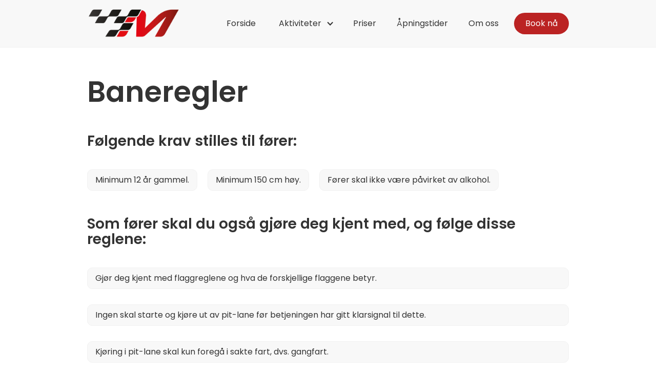

--- FILE ---
content_type: text/html
request_url: https://www.malmedalen.no/baneregler
body_size: 4021
content:
<!DOCTYPE html><!-- Last Published: Fri Oct 03 2025 21:51:20 GMT+0000 (Coordinated Universal Time) --><html data-wf-domain="www.malmedalen.no" data-wf-page="62ccb4b58cf05d7e97d42774" data-wf-site="62a0b66e35977dd579dcd8e7" lang="no"><head><meta charset="utf-8"/><title>Baneregler  | Malmedalen GoKart</title><meta content="For å sikre en god opplevelse er det viktig at sikkerheten er på plass. Gjør deg kjent med banereglene før du kjører." name="description"/><meta content="Baneregler  | Malmedalen GoKart" property="og:title"/><meta content="For å sikre en god opplevelse er det viktig at sikkerheten er på plass. Gjør deg kjent med banereglene før du kjører." property="og:description"/><meta content="https://cdn.prod.website-files.com/62a0b66e35977dd579dcd8e7/62e26faac115b359fc171cd0_tempImagekpVz4k.webp" property="og:image"/><meta content="Baneregler  | Malmedalen GoKart" property="twitter:title"/><meta content="For å sikre en god opplevelse er det viktig at sikkerheten er på plass. Gjør deg kjent med banereglene før du kjører." property="twitter:description"/><meta content="https://cdn.prod.website-files.com/62a0b66e35977dd579dcd8e7/62e26faac115b359fc171cd0_tempImagekpVz4k.webp" property="twitter:image"/><meta property="og:type" content="website"/><meta content="summary_large_image" name="twitter:card"/><meta content="width=device-width, initial-scale=1" name="viewport"/><link href="https://cdn.prod.website-files.com/62a0b66e35977dd579dcd8e7/css/malmedalen.webflow.shared.0998f3d34.css" rel="stylesheet" type="text/css"/><link href="https://fonts.googleapis.com" rel="preconnect"/><link href="https://fonts.gstatic.com" rel="preconnect" crossorigin="anonymous"/><script src="https://ajax.googleapis.com/ajax/libs/webfont/1.6.26/webfont.js" type="text/javascript"></script><script type="text/javascript">WebFont.load({  google: {    families: ["Poppins:100,100italic,200,200italic,300,300italic,regular,italic,500,500italic,600,600italic,700,700italic,800,800italic,900,900italic"]  }});</script><script type="text/javascript">!function(o,c){var n=c.documentElement,t=" w-mod-";n.className+=t+"js",("ontouchstart"in o||o.DocumentTouch&&c instanceof DocumentTouch)&&(n.className+=t+"touch")}(window,document);</script><link href="https://cdn.prod.website-files.com/62a0b66e35977dd579dcd8e7/62f5003534d6a54e843d50cc_favicon-32x32.png" rel="shortcut icon" type="image/x-icon"/><link href="https://cdn.prod.website-files.com/62a0b66e35977dd579dcd8e7/62f261399aa17fbe3b015732_Webclip.png" rel="apple-touch-icon"/><link href="https://www.malmedalen.no/baneregler" rel="canonical"/><script async="" src="https://www.googletagmanager.com/gtag/js?id=UA-190885347-1"></script><script type="text/javascript">window.dataLayer = window.dataLayer || [];function gtag(){dataLayer.push(arguments);}gtag('js', new Date());gtag('config', 'UA-190885347-1', {'anonymize_ip': false});</script><!-- Google tag (gtag.js) -->
<script src="https://www.googletagmanager.com/gtag/js?id=G-2B5G5KJKSC" async></script>
<script>
  window.dataLayer = window.dataLayer || [];
  function gtag(){dataLayer.push(arguments);}
  gtag('js', new Date());

  gtag('config', 'G-2B5G5KJKSC');
</script>
<script type="text/javascript">window.__WEBFLOW_CURRENCY_SETTINGS = {"currencyCode":"USD","symbol":"$","decimal":".","fractionDigits":2,"group":",","template":"{{wf {\"path\":\"symbol\",\"type\":\"PlainText\"} }} {{wf {\"path\":\"amount\",\"type\":\"CommercePrice\"} }} {{wf {\"path\":\"currencyCode\",\"type\":\"PlainText\"} }}","hideDecimalForWholeNumbers":false};</script></head><body><div data-animation="default" data-collapse="medium" data-duration="400" data-easing="ease" data-easing2="ease" role="banner" class="navigasjonsbar w-nav"><header class="container-i-nav w-container"><a href="/" class="logo w-nav-brand"><img width="184" height="62" src="https://cdn.prod.website-files.com/62a0b66e35977dd579dcd8e7/62a70ed43fd48c06289e8f3a_MalmeKart%20logo%20gjennomsiktig.png" loading="eager" alt="Malmedalen GoKart-utleie logo
" class="image-3"/></a><nav role="navigation" class="navigasjon w-nav-menu"><nav class="divformeny"><a href="/" class="navigasjonslink w-nav-link">Forside</a><div data-delay="250" data-hover="true" data-w-id="e99e9f79-a487-dee3-2bf2-4afd4fed739b" class="dropdown w-dropdown"><div class="dropdown-toggle-2 w-dropdown-toggle"><div href="#aktiviteter" class="navigasjonslink navigasjonslink_drop-down"><div>Aktiviteter</div><div class="icon-2 w-icon-dropdown-toggle"></div></div></div><nav class="dropdown-list w-dropdown-list"><a href="/aktiviteter/drop-in" class="dropdown-link w-dropdown-link">Drop-in</a><a href="/aktiviteter/grand-prix" class="dropdown-link w-dropdown-link">Grand Prix</a><a href="/aktiviteter/le-mans" class="dropdown-link w-dropdown-link">Le Mans</a><a href="/aktiviteter/bedriftscup" class="dropdown-link w-dropdown-link">Bedriftscup</a><a href="/aktiviteter/utdrikningslag" class="dropdown-link w-dropdown-link">Utdrikningslag</a></nav></div><a href="/priser" class="navigasjonslink w-nav-link">Priser</a><a href="/apningstider" class="navigasjonslink w-nav-link">Åpningstider</a><a href="/om" class="navigasjonslink w-nav-link">Om oss</a><a href="/booking" class="button right w-button">Book nå</a></nav></nav><div class="meny-knapp w-nav-button"><div class="w-icon-nav-menu"></div></div></header></div><div class="cookie"><img src="https://cdn.prod.website-files.com/62a0b66e35977dd579dcd8e7/62f24f127568b428737c9687_cookie_1f36a.webp" loading="lazy" width="30" alt="" class="cookie-img"/><p class="paragraph gdpr-tekst">Vi bruker cookies for å kunne gi deg en bedre opplevelse på nettsiden. <br/>Du finner mer info om dette i <a href="/juridisk/personvernserklaering" class="link-3">Personvernserklæringen.</a></p><div data-w-id="eea3d0be-ffbe-30be-3744-06ac85a75d0d" class="close-btn"><div class="godta-tekst">Godta alle</div></div></div><section class="seksjon-baneregler"><div class="container-rich-text w-container"><h1 class="heading-baneregler">Baneregler</h1><div class="div-block-3"><h2 class="heading-baneregler-h4">Følgende krav stilles til fører:</h2><div class="div-block-2"><div class="list-item list-item-liten">Minimum 12 år gammel.</div><div class="list-item list-item-liten">Minimum 150 cm høy.</div><div class="list-item list-item-liten">Fører skal ikke være påvirket av alkohol.</div></div></div><h2 class="heading-baneregler-h4 distanse">Som fører skal du også gjøre deg kjent med, og følge disse reglene:</h2><ul role="list" class="list"><li class="list-item">Gjør deg kjent med flaggreglene og hva de forskjellige flaggene betyr. </li><li class="list-item">Ingen skal starte og kjøre ut av pit-lane før betjeningen har gitt klarsignal til dette.</li><li class="list-item">Kjøring i pit-lane skal kun foregå i sakte fart, dvs. gangfart.</li><li class="list-item">Følg kun hovedbanen, ta ingen snarveier.</li><li class="list-item">Dersom du er uheldig og kjører av banen skal du signalisere hjelp fra betjeningen. Du skal aldri gå ut av karten. Bli sittende!</li><li class="list-item">Ta ikke på motoren (eksosen). Det kan føre til brannskader.</li><li class="list-item">Brems godt ned før svingen, ikke i svingen.</li><li class="list-item">Prøv å sitte så rolig som mulig i setet mens du kjører.</li><li class="list-item">Kjøring som er farlig for omgivelsene er ikke tillatt, og det medfører bortvisning fra banen.</li><li class="list-item">Skade på gokartene som er resultat av uvettig kjøring medfører erstatningsansvar.</li><li class="list-item">Kjøring tilrådes ikke for gravide eller personer med rygg/nakkeskade.</li><li class="list-item">Fører plikter seg til å rette seg etter sidde regler, samt betjeningens anvisninger.</li></ul></div></section><div class="avbestilling-seksjon"><a href="/juridisk/vilkar" class="button w-button">Les avbestillingsvilkår</a></div><footer class="footer-dark"><img src="https://cdn.prod.website-files.com/62a0b66e35977dd579dcd8e7/62a70ed43fd48c06289e8f3a_MalmeKart%20logo%20gjennomsiktig.png" loading="lazy" width="184" height="62" alt="Malmedalen GoKart-utleie logo
" class="logo-bunntekst-nettbrett"/><div class="container"><div class="footer-wrapper"><div class="footer-brand"><a href="/" class="w-inline-block"><img src="https://cdn.prod.website-files.com/62a0b66e35977dd579dcd8e7/62a70ed43fd48c06289e8f3a_MalmeKart%20logo%20gjennomsiktig.png" loading="lazy" width="185" height="62" alt="Malmedalen GoKart-utleie logo
" class="image"/></a><p class="apningstider">Vi er stengt for sesongen. <br/>Vi ses igjen våren 2026!<br/></p></div><div class="footer-content"><div id="w-node-_35351408-1396-41fd-1822-6e3a0ef654cf-0ef654c9" class="footer-block"><div class="title-small">utleie</div><a href="/apningstider" class="footer-link">Åpningstider</a><a href="/priser" class="footer-link">Prisliste</a><a href="/baneregler" aria-current="page" class="footer-link w--current">Baneregler</a></div><div id="w-node-_35351408-1396-41fd-1822-6e3a0ef654d8-0ef654c9" class="footer-block"><div class="title-small">Aktiviteter</div><a href="/aktiviteter/drop-in" class="footer-link">Drop-in</a><a href="/aktiviteter/grand-prix" class="footer-link">Grand Prix</a><a href="/aktiviteter/le-mans" class="footer-link">Le Mans</a><a href="/aktiviteter/bedriftscup" class="footer-link">Bedriftscup</a><a href="/aktiviteter/utdrikningslag" class="footer-link">Utdrikningslag</a></div><div id="w-node-_35351408-1396-41fd-1822-6e3a0ef654e3-0ef654c9" class="footer-block"><div class="title-small">Om</div><a href="https://malmedalen.no/#anmeldelser" class="footer-link">Anmeldelser</a><a href="/om" class="footer-link">Om oss</a><a href="https://m.me/malmedalen.no" target="_blank" class="footer-link">Kontakt </a><a href="/nyhetsbrev" class="footer-link">Nyhetsbrev</a></div><div id="w-node-_35351408-1396-41fd-1822-6e3a0ef654ee-0ef654c9" class="footer-block"><div class="title-small">juridisk</div><a href="/juridisk/vilkar" class="footer-link">Avbestillingsvilkår</a><a href="/juridisk/personvernserklaering" class="footer-link">Personvernserlæring</a><address class="footer-social-block"><a href="https://goo.gl/maps/iybiHMotfYyXVdwL9" target="_blank" class="footer-social-link w-inline-block"><img src="https://cdn.prod.website-files.com/62a0b66e35977dd579dcd8e7/62c9904ea33caae8549df02b_map-pin-line.svg" loading="lazy" width="24" height="24" alt="Google maps"/></a><a href="https://www.instagram.com/malmedalen.no/" target="_blank" class="footer-social-link w-inline-block"><img src="https://cdn.prod.website-files.com/62a0b66e35977dd579dcd8e7/62c9904ebf7adc752f18f552_instagram-line.svg" loading="lazy" width="24" height="24" alt="Instagram"/></a><a href="https://www.facebook.com/malmedalen.no" target="_blank" class="footer-social-link w-inline-block"><img src="https://cdn.prod.website-files.com/62a0b66e35977dd579dcd8e7/62c990a26d2769bc15c25f56_facebook-circle-line.svg" loading="lazy" width="24" height="24" alt="Facebook"/></a></address></div></div></div></div><div class="footer-divider"></div><div class="footer-copyright-center">Kopirett © 2025 Bålkos AS.  <br/>Utviklet med lidenskap av Advans Marketing</div></footer><script src="https://d3e54v103j8qbb.cloudfront.net/js/jquery-3.5.1.min.dc5e7f18c8.js?site=62a0b66e35977dd579dcd8e7" type="text/javascript" integrity="sha256-9/aliU8dGd2tb6OSsuzixeV4y/faTqgFtohetphbbj0=" crossorigin="anonymous"></script><script src="https://cdn.prod.website-files.com/62a0b66e35977dd579dcd8e7/js/webflow.schunk.1a807f015b216e46.js" type="text/javascript"></script><script src="https://cdn.prod.website-files.com/62a0b66e35977dd579dcd8e7/js/webflow.schunk.a51bfd3a035b2795.js" type="text/javascript"></script><script src="https://cdn.prod.website-files.com/62a0b66e35977dd579dcd8e7/js/webflow.f0787b9a.dc5499ef3e073314.js" type="text/javascript"></script><script src="https://cdn.jsdelivr.net/npm/js-cookie@2/src/js.cookie.min.js"></script>

<script>
var cookieName = 'cookieClosed';

if(typeof Cookies.get(cookieName) !== 'undefined') {
$('.cookie').remove();
}

$('.close-btn').on('click', function(){
Cookies.set(cookieName, 'ok', { expires: 14 });
})
</script>
</body></html>

--- FILE ---
content_type: text/css
request_url: https://cdn.prod.website-files.com/62a0b66e35977dd579dcd8e7/css/malmedalen.webflow.shared.0998f3d34.css
body_size: 21173
content:
html {
  -webkit-text-size-adjust: 100%;
  -ms-text-size-adjust: 100%;
  font-family: sans-serif;
}

body {
  margin: 0;
}

article, aside, details, figcaption, figure, footer, header, hgroup, main, menu, nav, section, summary {
  display: block;
}

audio, canvas, progress, video {
  vertical-align: baseline;
  display: inline-block;
}

audio:not([controls]) {
  height: 0;
  display: none;
}

[hidden], template {
  display: none;
}

a {
  background-color: #0000;
}

a:active, a:hover {
  outline: 0;
}

abbr[title] {
  border-bottom: 1px dotted;
}

b, strong {
  font-weight: bold;
}

dfn {
  font-style: italic;
}

h1 {
  margin: .67em 0;
  font-size: 2em;
}

mark {
  color: #000;
  background: #ff0;
}

small {
  font-size: 80%;
}

sub, sup {
  vertical-align: baseline;
  font-size: 75%;
  line-height: 0;
  position: relative;
}

sup {
  top: -.5em;
}

sub {
  bottom: -.25em;
}

img {
  border: 0;
}

svg:not(:root) {
  overflow: hidden;
}

hr {
  box-sizing: content-box;
  height: 0;
}

pre {
  overflow: auto;
}

code, kbd, pre, samp {
  font-family: monospace;
  font-size: 1em;
}

button, input, optgroup, select, textarea {
  color: inherit;
  font: inherit;
  margin: 0;
}

button {
  overflow: visible;
}

button, select {
  text-transform: none;
}

button, html input[type="button"], input[type="reset"] {
  -webkit-appearance: button;
  cursor: pointer;
}

button[disabled], html input[disabled] {
  cursor: default;
}

button::-moz-focus-inner, input::-moz-focus-inner {
  border: 0;
  padding: 0;
}

input {
  line-height: normal;
}

input[type="checkbox"], input[type="radio"] {
  box-sizing: border-box;
  padding: 0;
}

input[type="number"]::-webkit-inner-spin-button, input[type="number"]::-webkit-outer-spin-button {
  height: auto;
}

input[type="search"] {
  -webkit-appearance: none;
}

input[type="search"]::-webkit-search-cancel-button, input[type="search"]::-webkit-search-decoration {
  -webkit-appearance: none;
}

legend {
  border: 0;
  padding: 0;
}

textarea {
  overflow: auto;
}

optgroup {
  font-weight: bold;
}

table {
  border-collapse: collapse;
  border-spacing: 0;
}

td, th {
  padding: 0;
}

@font-face {
  font-family: webflow-icons;
  src: url("[data-uri]") format("truetype");
  font-weight: normal;
  font-style: normal;
}

[class^="w-icon-"], [class*=" w-icon-"] {
  speak: none;
  font-variant: normal;
  text-transform: none;
  -webkit-font-smoothing: antialiased;
  -moz-osx-font-smoothing: grayscale;
  font-style: normal;
  font-weight: normal;
  line-height: 1;
  font-family: webflow-icons !important;
}

.w-icon-slider-right:before {
  content: "";
}

.w-icon-slider-left:before {
  content: "";
}

.w-icon-nav-menu:before {
  content: "";
}

.w-icon-arrow-down:before, .w-icon-dropdown-toggle:before {
  content: "";
}

.w-icon-file-upload-remove:before {
  content: "";
}

.w-icon-file-upload-icon:before {
  content: "";
}

* {
  box-sizing: border-box;
}

html {
  height: 100%;
}

body {
  color: #333;
  background-color: #fff;
  min-height: 100%;
  margin: 0;
  font-family: Arial, sans-serif;
  font-size: 14px;
  line-height: 20px;
}

img {
  vertical-align: middle;
  max-width: 100%;
  display: inline-block;
}

html.w-mod-touch * {
  background-attachment: scroll !important;
}

.w-block {
  display: block;
}

.w-inline-block {
  max-width: 100%;
  display: inline-block;
}

.w-clearfix:before, .w-clearfix:after {
  content: " ";
  grid-area: 1 / 1 / 2 / 2;
  display: table;
}

.w-clearfix:after {
  clear: both;
}

.w-hidden {
  display: none;
}

.w-button {
  color: #fff;
  line-height: inherit;
  cursor: pointer;
  background-color: #3898ec;
  border: 0;
  border-radius: 0;
  padding: 9px 15px;
  text-decoration: none;
  display: inline-block;
}

input.w-button {
  -webkit-appearance: button;
}

html[data-w-dynpage] [data-w-cloak] {
  color: #0000 !important;
}

.w-code-block {
  margin: unset;
}

pre.w-code-block code {
  all: inherit;
}

.w-optimization {
  display: contents;
}

.w-webflow-badge, .w-webflow-badge > img {
  box-sizing: unset;
  width: unset;
  height: unset;
  max-height: unset;
  max-width: unset;
  min-height: unset;
  min-width: unset;
  margin: unset;
  padding: unset;
  float: unset;
  clear: unset;
  border: unset;
  border-radius: unset;
  background: unset;
  background-image: unset;
  background-position: unset;
  background-size: unset;
  background-repeat: unset;
  background-origin: unset;
  background-clip: unset;
  background-attachment: unset;
  background-color: unset;
  box-shadow: unset;
  transform: unset;
  direction: unset;
  font-family: unset;
  font-weight: unset;
  color: unset;
  font-size: unset;
  line-height: unset;
  font-style: unset;
  font-variant: unset;
  text-align: unset;
  letter-spacing: unset;
  -webkit-text-decoration: unset;
  text-decoration: unset;
  text-indent: unset;
  text-transform: unset;
  list-style-type: unset;
  text-shadow: unset;
  vertical-align: unset;
  cursor: unset;
  white-space: unset;
  word-break: unset;
  word-spacing: unset;
  word-wrap: unset;
  transition: unset;
}

.w-webflow-badge {
  white-space: nowrap;
  cursor: pointer;
  box-shadow: 0 0 0 1px #0000001a, 0 1px 3px #0000001a;
  visibility: visible !important;
  opacity: 1 !important;
  z-index: 2147483647 !important;
  color: #aaadb0 !important;
  overflow: unset !important;
  background-color: #fff !important;
  border-radius: 3px !important;
  width: auto !important;
  height: auto !important;
  margin: 0 !important;
  padding: 6px !important;
  font-size: 12px !important;
  line-height: 14px !important;
  text-decoration: none !important;
  display: inline-block !important;
  position: fixed !important;
  inset: auto 12px 12px auto !important;
  transform: none !important;
}

.w-webflow-badge > img {
  position: unset;
  visibility: unset !important;
  opacity: 1 !important;
  vertical-align: middle !important;
  display: inline-block !important;
}

h1, h2, h3, h4, h5, h6 {
  margin-bottom: 10px;
  font-weight: bold;
}

h1 {
  margin-top: 20px;
  font-size: 38px;
  line-height: 44px;
}

h2 {
  margin-top: 20px;
  font-size: 32px;
  line-height: 36px;
}

h3 {
  margin-top: 20px;
  font-size: 24px;
  line-height: 30px;
}

h4 {
  margin-top: 10px;
  font-size: 18px;
  line-height: 24px;
}

h5 {
  margin-top: 10px;
  font-size: 14px;
  line-height: 20px;
}

h6 {
  margin-top: 10px;
  font-size: 12px;
  line-height: 18px;
}

p {
  margin-top: 0;
  margin-bottom: 10px;
}

blockquote {
  border-left: 5px solid #e2e2e2;
  margin: 0 0 10px;
  padding: 10px 20px;
  font-size: 18px;
  line-height: 22px;
}

figure {
  margin: 0 0 10px;
}

figcaption {
  text-align: center;
  margin-top: 5px;
}

ul, ol {
  margin-top: 0;
  margin-bottom: 10px;
  padding-left: 40px;
}

.w-list-unstyled {
  padding-left: 0;
  list-style: none;
}

.w-embed:before, .w-embed:after {
  content: " ";
  grid-area: 1 / 1 / 2 / 2;
  display: table;
}

.w-embed:after {
  clear: both;
}

.w-video {
  width: 100%;
  padding: 0;
  position: relative;
}

.w-video iframe, .w-video object, .w-video embed {
  border: none;
  width: 100%;
  height: 100%;
  position: absolute;
  top: 0;
  left: 0;
}

fieldset {
  border: 0;
  margin: 0;
  padding: 0;
}

button, [type="button"], [type="reset"] {
  cursor: pointer;
  -webkit-appearance: button;
  border: 0;
}

.w-form {
  margin: 0 0 15px;
}

.w-form-done {
  text-align: center;
  background-color: #ddd;
  padding: 20px;
  display: none;
}

.w-form-fail {
  background-color: #ffdede;
  margin-top: 10px;
  padding: 10px;
  display: none;
}

label {
  margin-bottom: 5px;
  font-weight: bold;
  display: block;
}

.w-input, .w-select {
  color: #333;
  vertical-align: middle;
  background-color: #fff;
  border: 1px solid #ccc;
  width: 100%;
  height: 38px;
  margin-bottom: 10px;
  padding: 8px 12px;
  font-size: 14px;
  line-height: 1.42857;
  display: block;
}

.w-input::placeholder, .w-select::placeholder {
  color: #999;
}

.w-input:focus, .w-select:focus {
  border-color: #3898ec;
  outline: 0;
}

.w-input[disabled], .w-select[disabled], .w-input[readonly], .w-select[readonly], fieldset[disabled] .w-input, fieldset[disabled] .w-select {
  cursor: not-allowed;
}

.w-input[disabled]:not(.w-input-disabled), .w-select[disabled]:not(.w-input-disabled), .w-input[readonly], .w-select[readonly], fieldset[disabled]:not(.w-input-disabled) .w-input, fieldset[disabled]:not(.w-input-disabled) .w-select {
  background-color: #eee;
}

textarea.w-input, textarea.w-select {
  height: auto;
}

.w-select {
  background-color: #f3f3f3;
}

.w-select[multiple] {
  height: auto;
}

.w-form-label {
  cursor: pointer;
  margin-bottom: 0;
  font-weight: normal;
  display: inline-block;
}

.w-radio {
  margin-bottom: 5px;
  padding-left: 20px;
  display: block;
}

.w-radio:before, .w-radio:after {
  content: " ";
  grid-area: 1 / 1 / 2 / 2;
  display: table;
}

.w-radio:after {
  clear: both;
}

.w-radio-input {
  float: left;
  margin: 3px 0 0 -20px;
  line-height: normal;
}

.w-file-upload {
  margin-bottom: 10px;
  display: block;
}

.w-file-upload-input {
  opacity: 0;
  z-index: -100;
  width: .1px;
  height: .1px;
  position: absolute;
  overflow: hidden;
}

.w-file-upload-default, .w-file-upload-uploading, .w-file-upload-success {
  color: #333;
  display: inline-block;
}

.w-file-upload-error {
  margin-top: 10px;
  display: block;
}

.w-file-upload-default.w-hidden, .w-file-upload-uploading.w-hidden, .w-file-upload-error.w-hidden, .w-file-upload-success.w-hidden {
  display: none;
}

.w-file-upload-uploading-btn {
  cursor: pointer;
  background-color: #fafafa;
  border: 1px solid #ccc;
  margin: 0;
  padding: 8px 12px;
  font-size: 14px;
  font-weight: normal;
  display: flex;
}

.w-file-upload-file {
  background-color: #fafafa;
  border: 1px solid #ccc;
  flex-grow: 1;
  justify-content: space-between;
  margin: 0;
  padding: 8px 9px 8px 11px;
  display: flex;
}

.w-file-upload-file-name {
  font-size: 14px;
  font-weight: normal;
  display: block;
}

.w-file-remove-link {
  cursor: pointer;
  width: auto;
  height: auto;
  margin-top: 3px;
  margin-left: 10px;
  padding: 3px;
  display: block;
}

.w-icon-file-upload-remove {
  margin: auto;
  font-size: 10px;
}

.w-file-upload-error-msg {
  color: #ea384c;
  padding: 2px 0;
  display: inline-block;
}

.w-file-upload-info {
  padding: 0 12px;
  line-height: 38px;
  display: inline-block;
}

.w-file-upload-label {
  cursor: pointer;
  background-color: #fafafa;
  border: 1px solid #ccc;
  margin: 0;
  padding: 8px 12px;
  font-size: 14px;
  font-weight: normal;
  display: inline-block;
}

.w-icon-file-upload-icon, .w-icon-file-upload-uploading {
  width: 20px;
  margin-right: 8px;
  display: inline-block;
}

.w-icon-file-upload-uploading {
  height: 20px;
}

.w-container {
  max-width: 940px;
  margin-left: auto;
  margin-right: auto;
}

.w-container:before, .w-container:after {
  content: " ";
  grid-area: 1 / 1 / 2 / 2;
  display: table;
}

.w-container:after {
  clear: both;
}

.w-container .w-row {
  margin-left: -10px;
  margin-right: -10px;
}

.w-row:before, .w-row:after {
  content: " ";
  grid-area: 1 / 1 / 2 / 2;
  display: table;
}

.w-row:after {
  clear: both;
}

.w-row .w-row {
  margin-left: 0;
  margin-right: 0;
}

.w-col {
  float: left;
  width: 100%;
  min-height: 1px;
  padding-left: 10px;
  padding-right: 10px;
  position: relative;
}

.w-col .w-col {
  padding-left: 0;
  padding-right: 0;
}

.w-col-1 {
  width: 8.33333%;
}

.w-col-2 {
  width: 16.6667%;
}

.w-col-3 {
  width: 25%;
}

.w-col-4 {
  width: 33.3333%;
}

.w-col-5 {
  width: 41.6667%;
}

.w-col-6 {
  width: 50%;
}

.w-col-7 {
  width: 58.3333%;
}

.w-col-8 {
  width: 66.6667%;
}

.w-col-9 {
  width: 75%;
}

.w-col-10 {
  width: 83.3333%;
}

.w-col-11 {
  width: 91.6667%;
}

.w-col-12 {
  width: 100%;
}

.w-hidden-main {
  display: none !important;
}

@media screen and (max-width: 991px) {
  .w-container {
    max-width: 728px;
  }

  .w-hidden-main {
    display: inherit !important;
  }

  .w-hidden-medium {
    display: none !important;
  }

  .w-col-medium-1 {
    width: 8.33333%;
  }

  .w-col-medium-2 {
    width: 16.6667%;
  }

  .w-col-medium-3 {
    width: 25%;
  }

  .w-col-medium-4 {
    width: 33.3333%;
  }

  .w-col-medium-5 {
    width: 41.6667%;
  }

  .w-col-medium-6 {
    width: 50%;
  }

  .w-col-medium-7 {
    width: 58.3333%;
  }

  .w-col-medium-8 {
    width: 66.6667%;
  }

  .w-col-medium-9 {
    width: 75%;
  }

  .w-col-medium-10 {
    width: 83.3333%;
  }

  .w-col-medium-11 {
    width: 91.6667%;
  }

  .w-col-medium-12 {
    width: 100%;
  }

  .w-col-stack {
    width: 100%;
    left: auto;
    right: auto;
  }
}

@media screen and (max-width: 767px) {
  .w-hidden-main, .w-hidden-medium {
    display: inherit !important;
  }

  .w-hidden-small {
    display: none !important;
  }

  .w-row, .w-container .w-row {
    margin-left: 0;
    margin-right: 0;
  }

  .w-col {
    width: 100%;
    left: auto;
    right: auto;
  }

  .w-col-small-1 {
    width: 8.33333%;
  }

  .w-col-small-2 {
    width: 16.6667%;
  }

  .w-col-small-3 {
    width: 25%;
  }

  .w-col-small-4 {
    width: 33.3333%;
  }

  .w-col-small-5 {
    width: 41.6667%;
  }

  .w-col-small-6 {
    width: 50%;
  }

  .w-col-small-7 {
    width: 58.3333%;
  }

  .w-col-small-8 {
    width: 66.6667%;
  }

  .w-col-small-9 {
    width: 75%;
  }

  .w-col-small-10 {
    width: 83.3333%;
  }

  .w-col-small-11 {
    width: 91.6667%;
  }

  .w-col-small-12 {
    width: 100%;
  }
}

@media screen and (max-width: 479px) {
  .w-container {
    max-width: none;
  }

  .w-hidden-main, .w-hidden-medium, .w-hidden-small {
    display: inherit !important;
  }

  .w-hidden-tiny {
    display: none !important;
  }

  .w-col {
    width: 100%;
  }

  .w-col-tiny-1 {
    width: 8.33333%;
  }

  .w-col-tiny-2 {
    width: 16.6667%;
  }

  .w-col-tiny-3 {
    width: 25%;
  }

  .w-col-tiny-4 {
    width: 33.3333%;
  }

  .w-col-tiny-5 {
    width: 41.6667%;
  }

  .w-col-tiny-6 {
    width: 50%;
  }

  .w-col-tiny-7 {
    width: 58.3333%;
  }

  .w-col-tiny-8 {
    width: 66.6667%;
  }

  .w-col-tiny-9 {
    width: 75%;
  }

  .w-col-tiny-10 {
    width: 83.3333%;
  }

  .w-col-tiny-11 {
    width: 91.6667%;
  }

  .w-col-tiny-12 {
    width: 100%;
  }
}

.w-widget {
  position: relative;
}

.w-widget-map {
  width: 100%;
  height: 400px;
}

.w-widget-map label {
  width: auto;
  display: inline;
}

.w-widget-map img {
  max-width: inherit;
}

.w-widget-map .gm-style-iw {
  text-align: center;
}

.w-widget-map .gm-style-iw > button {
  display: none !important;
}

.w-widget-twitter {
  overflow: hidden;
}

.w-widget-twitter-count-shim {
  vertical-align: top;
  text-align: center;
  background: #fff;
  border: 1px solid #758696;
  border-radius: 3px;
  width: 28px;
  height: 20px;
  display: inline-block;
  position: relative;
}

.w-widget-twitter-count-shim * {
  pointer-events: none;
  -webkit-user-select: none;
  user-select: none;
}

.w-widget-twitter-count-shim .w-widget-twitter-count-inner {
  text-align: center;
  color: #999;
  font-family: serif;
  font-size: 15px;
  line-height: 12px;
  position: relative;
}

.w-widget-twitter-count-shim .w-widget-twitter-count-clear {
  display: block;
  position: relative;
}

.w-widget-twitter-count-shim.w--large {
  width: 36px;
  height: 28px;
}

.w-widget-twitter-count-shim.w--large .w-widget-twitter-count-inner {
  font-size: 18px;
  line-height: 18px;
}

.w-widget-twitter-count-shim:not(.w--vertical) {
  margin-left: 5px;
  margin-right: 8px;
}

.w-widget-twitter-count-shim:not(.w--vertical).w--large {
  margin-left: 6px;
}

.w-widget-twitter-count-shim:not(.w--vertical):before, .w-widget-twitter-count-shim:not(.w--vertical):after {
  content: " ";
  pointer-events: none;
  border: solid #0000;
  width: 0;
  height: 0;
  position: absolute;
  top: 50%;
  left: 0;
}

.w-widget-twitter-count-shim:not(.w--vertical):before {
  border-width: 4px;
  border-color: #75869600 #5d6c7b #75869600 #75869600;
  margin-top: -4px;
  margin-left: -9px;
}

.w-widget-twitter-count-shim:not(.w--vertical).w--large:before {
  border-width: 5px;
  margin-top: -5px;
  margin-left: -10px;
}

.w-widget-twitter-count-shim:not(.w--vertical):after {
  border-width: 4px;
  border-color: #fff0 #fff #fff0 #fff0;
  margin-top: -4px;
  margin-left: -8px;
}

.w-widget-twitter-count-shim:not(.w--vertical).w--large:after {
  border-width: 5px;
  margin-top: -5px;
  margin-left: -9px;
}

.w-widget-twitter-count-shim.w--vertical {
  width: 61px;
  height: 33px;
  margin-bottom: 8px;
}

.w-widget-twitter-count-shim.w--vertical:before, .w-widget-twitter-count-shim.w--vertical:after {
  content: " ";
  pointer-events: none;
  border: solid #0000;
  width: 0;
  height: 0;
  position: absolute;
  top: 100%;
  left: 50%;
}

.w-widget-twitter-count-shim.w--vertical:before {
  border-width: 5px;
  border-color: #5d6c7b #75869600 #75869600;
  margin-left: -5px;
}

.w-widget-twitter-count-shim.w--vertical:after {
  border-width: 4px;
  border-color: #fff #fff0 #fff0;
  margin-left: -4px;
}

.w-widget-twitter-count-shim.w--vertical .w-widget-twitter-count-inner {
  font-size: 18px;
  line-height: 22px;
}

.w-widget-twitter-count-shim.w--vertical.w--large {
  width: 76px;
}

.w-background-video {
  color: #fff;
  height: 500px;
  position: relative;
  overflow: hidden;
}

.w-background-video > video {
  object-fit: cover;
  z-index: -100;
  background-position: 50%;
  background-size: cover;
  width: 100%;
  height: 100%;
  margin: auto;
  position: absolute;
  inset: -100%;
}

.w-background-video > video::-webkit-media-controls-start-playback-button {
  -webkit-appearance: none;
  display: none !important;
}

.w-background-video--control {
  background-color: #0000;
  padding: 0;
  position: absolute;
  bottom: 1em;
  right: 1em;
}

.w-background-video--control > [hidden] {
  display: none !important;
}

.w-slider {
  text-align: center;
  clear: both;
  -webkit-tap-highlight-color: #0000;
  tap-highlight-color: #0000;
  background: #ddd;
  height: 300px;
  position: relative;
}

.w-slider-mask {
  z-index: 1;
  white-space: nowrap;
  height: 100%;
  display: block;
  position: relative;
  left: 0;
  right: 0;
  overflow: hidden;
}

.w-slide {
  vertical-align: top;
  white-space: normal;
  text-align: left;
  width: 100%;
  height: 100%;
  display: inline-block;
  position: relative;
}

.w-slider-nav {
  z-index: 2;
  text-align: center;
  -webkit-tap-highlight-color: #0000;
  tap-highlight-color: #0000;
  height: 40px;
  margin: auto;
  padding-top: 10px;
  position: absolute;
  inset: auto 0 0;
}

.w-slider-nav.w-round > div {
  border-radius: 100%;
}

.w-slider-nav.w-num > div {
  font-size: inherit;
  line-height: inherit;
  width: auto;
  height: auto;
  padding: .2em .5em;
}

.w-slider-nav.w-shadow > div {
  box-shadow: 0 0 3px #3336;
}

.w-slider-nav-invert {
  color: #fff;
}

.w-slider-nav-invert > div {
  background-color: #2226;
}

.w-slider-nav-invert > div.w-active {
  background-color: #222;
}

.w-slider-dot {
  cursor: pointer;
  background-color: #fff6;
  width: 1em;
  height: 1em;
  margin: 0 3px .5em;
  transition: background-color .1s, color .1s;
  display: inline-block;
  position: relative;
}

.w-slider-dot.w-active {
  background-color: #fff;
}

.w-slider-dot:focus {
  outline: none;
  box-shadow: 0 0 0 2px #fff;
}

.w-slider-dot:focus.w-active {
  box-shadow: none;
}

.w-slider-arrow-left, .w-slider-arrow-right {
  cursor: pointer;
  color: #fff;
  -webkit-tap-highlight-color: #0000;
  tap-highlight-color: #0000;
  -webkit-user-select: none;
  user-select: none;
  width: 80px;
  margin: auto;
  font-size: 40px;
  position: absolute;
  inset: 0;
  overflow: hidden;
}

.w-slider-arrow-left [class^="w-icon-"], .w-slider-arrow-right [class^="w-icon-"], .w-slider-arrow-left [class*=" w-icon-"], .w-slider-arrow-right [class*=" w-icon-"] {
  position: absolute;
}

.w-slider-arrow-left:focus, .w-slider-arrow-right:focus {
  outline: 0;
}

.w-slider-arrow-left {
  z-index: 3;
  right: auto;
}

.w-slider-arrow-right {
  z-index: 4;
  left: auto;
}

.w-icon-slider-left, .w-icon-slider-right {
  width: 1em;
  height: 1em;
  margin: auto;
  inset: 0;
}

.w-slider-aria-label {
  clip: rect(0 0 0 0);
  border: 0;
  width: 1px;
  height: 1px;
  margin: -1px;
  padding: 0;
  position: absolute;
  overflow: hidden;
}

.w-slider-force-show {
  display: block !important;
}

.w-dropdown {
  text-align: left;
  z-index: 900;
  margin-left: auto;
  margin-right: auto;
  display: inline-block;
  position: relative;
}

.w-dropdown-btn, .w-dropdown-toggle, .w-dropdown-link {
  vertical-align: top;
  color: #222;
  text-align: left;
  white-space: nowrap;
  margin-left: auto;
  margin-right: auto;
  padding: 20px;
  text-decoration: none;
  position: relative;
}

.w-dropdown-toggle {
  -webkit-user-select: none;
  user-select: none;
  cursor: pointer;
  padding-right: 40px;
  display: inline-block;
}

.w-dropdown-toggle:focus {
  outline: 0;
}

.w-icon-dropdown-toggle {
  width: 1em;
  height: 1em;
  margin: auto 20px auto auto;
  position: absolute;
  top: 0;
  bottom: 0;
  right: 0;
}

.w-dropdown-list {
  background: #ddd;
  min-width: 100%;
  display: none;
  position: absolute;
}

.w-dropdown-list.w--open {
  display: block;
}

.w-dropdown-link {
  color: #222;
  padding: 10px 20px;
  display: block;
}

.w-dropdown-link.w--current {
  color: #0082f3;
}

.w-dropdown-link:focus {
  outline: 0;
}

@media screen and (max-width: 767px) {
  .w-nav-brand {
    padding-left: 10px;
  }
}

.w-lightbox-backdrop {
  cursor: auto;
  letter-spacing: normal;
  text-indent: 0;
  text-shadow: none;
  text-transform: none;
  visibility: visible;
  white-space: normal;
  word-break: normal;
  word-spacing: normal;
  word-wrap: normal;
  color: #fff;
  text-align: center;
  z-index: 2000;
  opacity: 0;
  -webkit-user-select: none;
  -moz-user-select: none;
  -webkit-tap-highlight-color: transparent;
  background: #000000e6;
  outline: 0;
  font-family: Helvetica Neue, Helvetica, Ubuntu, Segoe UI, Verdana, sans-serif;
  font-size: 17px;
  font-style: normal;
  font-weight: 300;
  line-height: 1.2;
  list-style: disc;
  position: fixed;
  inset: 0;
  -webkit-transform: translate(0);
}

.w-lightbox-backdrop, .w-lightbox-container {
  -webkit-overflow-scrolling: touch;
  height: 100%;
  overflow: auto;
}

.w-lightbox-content {
  height: 100vh;
  position: relative;
  overflow: hidden;
}

.w-lightbox-view {
  opacity: 0;
  width: 100vw;
  height: 100vh;
  position: absolute;
}

.w-lightbox-view:before {
  content: "";
  height: 100vh;
}

.w-lightbox-group, .w-lightbox-group .w-lightbox-view, .w-lightbox-group .w-lightbox-view:before {
  height: 86vh;
}

.w-lightbox-frame, .w-lightbox-view:before {
  vertical-align: middle;
  display: inline-block;
}

.w-lightbox-figure {
  margin: 0;
  position: relative;
}

.w-lightbox-group .w-lightbox-figure {
  cursor: pointer;
}

.w-lightbox-img {
  width: auto;
  max-width: none;
  height: auto;
}

.w-lightbox-image {
  float: none;
  max-width: 100vw;
  max-height: 100vh;
  display: block;
}

.w-lightbox-group .w-lightbox-image {
  max-height: 86vh;
}

.w-lightbox-caption {
  text-align: left;
  text-overflow: ellipsis;
  white-space: nowrap;
  background: #0006;
  padding: .5em 1em;
  position: absolute;
  bottom: 0;
  left: 0;
  right: 0;
  overflow: hidden;
}

.w-lightbox-embed {
  width: 100%;
  height: 100%;
  position: absolute;
  inset: 0;
}

.w-lightbox-control {
  cursor: pointer;
  background-position: center;
  background-repeat: no-repeat;
  background-size: 24px;
  width: 4em;
  transition: all .3s;
  position: absolute;
  top: 0;
}

.w-lightbox-left {
  background-image: url("[data-uri]");
  display: none;
  bottom: 0;
  left: 0;
}

.w-lightbox-right {
  background-image: url("[data-uri]");
  display: none;
  bottom: 0;
  right: 0;
}

.w-lightbox-close {
  background-image: url("[data-uri]");
  background-size: 18px;
  height: 2.6em;
  right: 0;
}

.w-lightbox-strip {
  white-space: nowrap;
  padding: 0 1vh;
  line-height: 0;
  position: absolute;
  bottom: 0;
  left: 0;
  right: 0;
  overflow: auto hidden;
}

.w-lightbox-item {
  box-sizing: content-box;
  cursor: pointer;
  width: 10vh;
  padding: 2vh 1vh;
  display: inline-block;
  -webkit-transform: translate3d(0, 0, 0);
}

.w-lightbox-active {
  opacity: .3;
}

.w-lightbox-thumbnail {
  background: #222;
  height: 10vh;
  position: relative;
  overflow: hidden;
}

.w-lightbox-thumbnail-image {
  position: absolute;
  top: 0;
  left: 0;
}

.w-lightbox-thumbnail .w-lightbox-tall {
  width: 100%;
  top: 50%;
  transform: translate(0, -50%);
}

.w-lightbox-thumbnail .w-lightbox-wide {
  height: 100%;
  left: 50%;
  transform: translate(-50%);
}

.w-lightbox-spinner {
  box-sizing: border-box;
  border: 5px solid #0006;
  border-radius: 50%;
  width: 40px;
  height: 40px;
  margin-top: -20px;
  margin-left: -20px;
  animation: .8s linear infinite spin;
  position: absolute;
  top: 50%;
  left: 50%;
}

.w-lightbox-spinner:after {
  content: "";
  border: 3px solid #0000;
  border-bottom-color: #fff;
  border-radius: 50%;
  position: absolute;
  inset: -4px;
}

.w-lightbox-hide {
  display: none;
}

.w-lightbox-noscroll {
  overflow: hidden;
}

@media (min-width: 768px) {
  .w-lightbox-content {
    height: 96vh;
    margin-top: 2vh;
  }

  .w-lightbox-view, .w-lightbox-view:before {
    height: 96vh;
  }

  .w-lightbox-group, .w-lightbox-group .w-lightbox-view, .w-lightbox-group .w-lightbox-view:before {
    height: 84vh;
  }

  .w-lightbox-image {
    max-width: 96vw;
    max-height: 96vh;
  }

  .w-lightbox-group .w-lightbox-image {
    max-width: 82.3vw;
    max-height: 84vh;
  }

  .w-lightbox-left, .w-lightbox-right {
    opacity: .5;
    display: block;
  }

  .w-lightbox-close {
    opacity: .8;
  }

  .w-lightbox-control:hover {
    opacity: 1;
  }
}

.w-lightbox-inactive, .w-lightbox-inactive:hover {
  opacity: 0;
}

.w-richtext:before, .w-richtext:after {
  content: " ";
  grid-area: 1 / 1 / 2 / 2;
  display: table;
}

.w-richtext:after {
  clear: both;
}

.w-richtext[contenteditable="true"]:before, .w-richtext[contenteditable="true"]:after {
  white-space: initial;
}

.w-richtext ol, .w-richtext ul {
  overflow: hidden;
}

.w-richtext .w-richtext-figure-selected.w-richtext-figure-type-video div:after, .w-richtext .w-richtext-figure-selected[data-rt-type="video"] div:after, .w-richtext .w-richtext-figure-selected.w-richtext-figure-type-image div, .w-richtext .w-richtext-figure-selected[data-rt-type="image"] div {
  outline: 2px solid #2895f7;
}

.w-richtext figure.w-richtext-figure-type-video > div:after, .w-richtext figure[data-rt-type="video"] > div:after {
  content: "";
  display: none;
  position: absolute;
  inset: 0;
}

.w-richtext figure {
  max-width: 60%;
  position: relative;
}

.w-richtext figure > div:before {
  cursor: default !important;
}

.w-richtext figure img {
  width: 100%;
}

.w-richtext figure figcaption.w-richtext-figcaption-placeholder {
  opacity: .6;
}

.w-richtext figure div {
  color: #0000;
  font-size: 0;
}

.w-richtext figure.w-richtext-figure-type-image, .w-richtext figure[data-rt-type="image"] {
  display: table;
}

.w-richtext figure.w-richtext-figure-type-image > div, .w-richtext figure[data-rt-type="image"] > div {
  display: inline-block;
}

.w-richtext figure.w-richtext-figure-type-image > figcaption, .w-richtext figure[data-rt-type="image"] > figcaption {
  caption-side: bottom;
  display: table-caption;
}

.w-richtext figure.w-richtext-figure-type-video, .w-richtext figure[data-rt-type="video"] {
  width: 60%;
  height: 0;
}

.w-richtext figure.w-richtext-figure-type-video iframe, .w-richtext figure[data-rt-type="video"] iframe {
  width: 100%;
  height: 100%;
  position: absolute;
  top: 0;
  left: 0;
}

.w-richtext figure.w-richtext-figure-type-video > div, .w-richtext figure[data-rt-type="video"] > div {
  width: 100%;
}

.w-richtext figure.w-richtext-align-center {
  clear: both;
  margin-left: auto;
  margin-right: auto;
}

.w-richtext figure.w-richtext-align-center.w-richtext-figure-type-image > div, .w-richtext figure.w-richtext-align-center[data-rt-type="image"] > div {
  max-width: 100%;
}

.w-richtext figure.w-richtext-align-normal {
  clear: both;
}

.w-richtext figure.w-richtext-align-fullwidth {
  text-align: center;
  clear: both;
  width: 100%;
  max-width: 100%;
  margin-left: auto;
  margin-right: auto;
  display: block;
}

.w-richtext figure.w-richtext-align-fullwidth > div {
  padding-bottom: inherit;
  display: inline-block;
}

.w-richtext figure.w-richtext-align-fullwidth > figcaption {
  display: block;
}

.w-richtext figure.w-richtext-align-floatleft {
  float: left;
  clear: none;
  margin-right: 15px;
}

.w-richtext figure.w-richtext-align-floatright {
  float: right;
  clear: none;
  margin-left: 15px;
}

.w-nav {
  z-index: 1000;
  background: #ddd;
  position: relative;
}

.w-nav:before, .w-nav:after {
  content: " ";
  grid-area: 1 / 1 / 2 / 2;
  display: table;
}

.w-nav:after {
  clear: both;
}

.w-nav-brand {
  float: left;
  color: #333;
  text-decoration: none;
  position: relative;
}

.w-nav-link {
  vertical-align: top;
  color: #222;
  text-align: left;
  margin-left: auto;
  margin-right: auto;
  padding: 20px;
  text-decoration: none;
  display: inline-block;
  position: relative;
}

.w-nav-link.w--current {
  color: #0082f3;
}

.w-nav-menu {
  float: right;
  position: relative;
}

[data-nav-menu-open] {
  text-align: center;
  background: #c8c8c8;
  min-width: 200px;
  position: absolute;
  top: 100%;
  left: 0;
  right: 0;
  overflow: visible;
  display: block !important;
}

.w--nav-link-open {
  display: block;
  position: relative;
}

.w-nav-overlay {
  width: 100%;
  display: none;
  position: absolute;
  top: 100%;
  left: 0;
  right: 0;
  overflow: hidden;
}

.w-nav-overlay [data-nav-menu-open] {
  top: 0;
}

.w-nav[data-animation="over-left"] .w-nav-overlay {
  width: auto;
}

.w-nav[data-animation="over-left"] .w-nav-overlay, .w-nav[data-animation="over-left"] [data-nav-menu-open] {
  z-index: 1;
  top: 0;
  right: auto;
}

.w-nav[data-animation="over-right"] .w-nav-overlay {
  width: auto;
}

.w-nav[data-animation="over-right"] .w-nav-overlay, .w-nav[data-animation="over-right"] [data-nav-menu-open] {
  z-index: 1;
  top: 0;
  left: auto;
}

.w-nav-button {
  float: right;
  cursor: pointer;
  -webkit-tap-highlight-color: #0000;
  tap-highlight-color: #0000;
  -webkit-user-select: none;
  user-select: none;
  padding: 18px;
  font-size: 24px;
  display: none;
  position: relative;
}

.w-nav-button:focus {
  outline: 0;
}

.w-nav-button.w--open {
  color: #fff;
  background-color: #c8c8c8;
}

.w-nav[data-collapse="all"] .w-nav-menu {
  display: none;
}

.w-nav[data-collapse="all"] .w-nav-button, .w--nav-dropdown-open, .w--nav-dropdown-toggle-open {
  display: block;
}

.w--nav-dropdown-list-open {
  position: static;
}

@media screen and (max-width: 991px) {
  .w-nav[data-collapse="medium"] .w-nav-menu {
    display: none;
  }

  .w-nav[data-collapse="medium"] .w-nav-button {
    display: block;
  }
}

@media screen and (max-width: 767px) {
  .w-nav[data-collapse="small"] .w-nav-menu {
    display: none;
  }

  .w-nav[data-collapse="small"] .w-nav-button {
    display: block;
  }

  .w-nav-brand {
    padding-left: 10px;
  }
}

@media screen and (max-width: 479px) {
  .w-nav[data-collapse="tiny"] .w-nav-menu {
    display: none;
  }

  .w-nav[data-collapse="tiny"] .w-nav-button {
    display: block;
  }
}

.w-tabs {
  position: relative;
}

.w-tabs:before, .w-tabs:after {
  content: " ";
  grid-area: 1 / 1 / 2 / 2;
  display: table;
}

.w-tabs:after {
  clear: both;
}

.w-tab-menu {
  position: relative;
}

.w-tab-link {
  vertical-align: top;
  text-align: left;
  cursor: pointer;
  color: #222;
  background-color: #ddd;
  padding: 9px 30px;
  text-decoration: none;
  display: inline-block;
  position: relative;
}

.w-tab-link.w--current {
  background-color: #c8c8c8;
}

.w-tab-link:focus {
  outline: 0;
}

.w-tab-content {
  display: block;
  position: relative;
  overflow: hidden;
}

.w-tab-pane {
  display: none;
  position: relative;
}

.w--tab-active {
  display: block;
}

@media screen and (max-width: 479px) {
  .w-tab-link {
    display: block;
  }
}

.w-ix-emptyfix:after {
  content: "";
}

@keyframes spin {
  0% {
    transform: rotate(0);
  }

  100% {
    transform: rotate(360deg);
  }
}

.w-dyn-empty {
  background-color: #ddd;
  padding: 10px;
}

.w-dyn-hide, .w-dyn-bind-empty, .w-condition-invisible {
  display: none !important;
}

.wf-layout-layout {
  display: grid;
}

@font-face {
  font-family: Poppins;
  src: url("https://cdn.prod.website-files.com/62a0b66e35977dd579dcd8e7/631997f8adbb8e291069c568_pxiEyp8kv8JHgFVrJJfecg.woff2") format("woff2");
  font-weight: 400;
  font-style: normal;
  font-display: swap;
}

@font-face {
  font-family: Poppins;
  src: url("https://cdn.prod.website-files.com/62a0b66e35977dd579dcd8e7/6319981d32e9b395c765900f_pxiGyp8kv8JHgFVrJJLucHtA.woff2") format("woff2");
  font-weight: 400;
  font-style: italic;
  font-display: swap;
}

@font-face {
  font-family: Poppins;
  src: url("https://cdn.prod.website-files.com/62a0b66e35977dd579dcd8e7/63199a7a8861af4419975044_pxiByp8kv8JHgFVrLEj6Z1xlFQ.woff2") format("woff2");
  font-weight: 600;
  font-style: normal;
  font-display: swap;
}

:root {
  --firebrick: #bb2323;
  --lysere: #bb2323;
  --snow: #faf5f6;
}

.w-layout-grid {
  grid-row-gap: 16px;
  grid-column-gap: 16px;
  grid-template-rows: auto auto;
  grid-template-columns: 1fr 1fr;
  grid-auto-columns: 1fr;
  display: grid;
}

.w-commerce-commercecheckoutformcontainer {
  background-color: #f5f5f5;
  width: 100%;
  min-height: 100vh;
  padding: 20px;
}

.w-commerce-commercelayoutcontainer {
  justify-content: center;
  align-items: flex-start;
  display: flex;
}

.w-commerce-commercelayoutmain {
  flex: 0 800px;
  margin-right: 20px;
}

.w-commerce-commercecartapplepaybutton {
  color: #fff;
  cursor: pointer;
  -webkit-appearance: none;
  appearance: none;
  background-color: #000;
  border-width: 0;
  border-radius: 2px;
  align-items: center;
  height: 38px;
  min-height: 30px;
  margin-bottom: 8px;
  padding: 0;
  text-decoration: none;
  display: flex;
}

.w-commerce-commercecartapplepayicon {
  width: 100%;
  height: 50%;
  min-height: 20px;
}

.w-commerce-commercecartquickcheckoutbutton {
  color: #fff;
  cursor: pointer;
  -webkit-appearance: none;
  appearance: none;
  background-color: #000;
  border-width: 0;
  border-radius: 2px;
  justify-content: center;
  align-items: center;
  height: 38px;
  margin-bottom: 8px;
  padding: 0 15px;
  text-decoration: none;
  display: flex;
}

.w-commerce-commercequickcheckoutgoogleicon, .w-commerce-commercequickcheckoutmicrosofticon {
  margin-right: 8px;
  display: block;
}

.w-commerce-commercecheckoutcustomerinfowrapper {
  margin-bottom: 20px;
}

.w-commerce-commercecheckoutblockheader {
  background-color: #fff;
  border: 1px solid #e6e6e6;
  justify-content: space-between;
  align-items: baseline;
  padding: 4px 20px;
  display: flex;
}

.w-commerce-commercecheckoutblockcontent {
  background-color: #fff;
  border-bottom: 1px solid #e6e6e6;
  border-left: 1px solid #e6e6e6;
  border-right: 1px solid #e6e6e6;
  padding: 20px;
}

.w-commerce-commercecheckoutlabel {
  margin-bottom: 8px;
}

.w-commerce-commercecheckoutemailinput {
  -webkit-appearance: none;
  appearance: none;
  background-color: #fafafa;
  border: 1px solid #ddd;
  border-radius: 3px;
  width: 100%;
  height: 38px;
  margin-bottom: 0;
  padding: 8px 12px;
  line-height: 20px;
  display: block;
}

.w-commerce-commercecheckoutemailinput::placeholder {
  color: #999;
}

.w-commerce-commercecheckoutemailinput:focus {
  border-color: #3898ec;
  outline-style: none;
}

.w-commerce-commercecheckoutshippingaddresswrapper {
  margin-bottom: 20px;
}

.w-commerce-commercecheckoutshippingfullname {
  -webkit-appearance: none;
  appearance: none;
  background-color: #fafafa;
  border: 1px solid #ddd;
  border-radius: 3px;
  width: 100%;
  height: 38px;
  margin-bottom: 16px;
  padding: 8px 12px;
  line-height: 20px;
  display: block;
}

.w-commerce-commercecheckoutshippingfullname::placeholder {
  color: #999;
}

.w-commerce-commercecheckoutshippingfullname:focus {
  border-color: #3898ec;
  outline-style: none;
}

.w-commerce-commercecheckoutshippingstreetaddress {
  -webkit-appearance: none;
  appearance: none;
  background-color: #fafafa;
  border: 1px solid #ddd;
  border-radius: 3px;
  width: 100%;
  height: 38px;
  margin-bottom: 16px;
  padding: 8px 12px;
  line-height: 20px;
  display: block;
}

.w-commerce-commercecheckoutshippingstreetaddress::placeholder {
  color: #999;
}

.w-commerce-commercecheckoutshippingstreetaddress:focus {
  border-color: #3898ec;
  outline-style: none;
}

.w-commerce-commercecheckoutshippingstreetaddressoptional {
  -webkit-appearance: none;
  appearance: none;
  background-color: #fafafa;
  border: 1px solid #ddd;
  border-radius: 3px;
  width: 100%;
  height: 38px;
  margin-bottom: 16px;
  padding: 8px 12px;
  line-height: 20px;
  display: block;
}

.w-commerce-commercecheckoutshippingstreetaddressoptional::placeholder {
  color: #999;
}

.w-commerce-commercecheckoutshippingstreetaddressoptional:focus {
  border-color: #3898ec;
  outline-style: none;
}

.w-commerce-commercecheckoutrow {
  margin-left: -8px;
  margin-right: -8px;
  display: flex;
}

.w-commerce-commercecheckoutcolumn {
  flex: 1;
  padding-left: 8px;
  padding-right: 8px;
}

.w-commerce-commercecheckoutshippingcity {
  -webkit-appearance: none;
  appearance: none;
  background-color: #fafafa;
  border: 1px solid #ddd;
  border-radius: 3px;
  width: 100%;
  height: 38px;
  margin-bottom: 16px;
  padding: 8px 12px;
  line-height: 20px;
  display: block;
}

.w-commerce-commercecheckoutshippingcity::placeholder {
  color: #999;
}

.w-commerce-commercecheckoutshippingcity:focus {
  border-color: #3898ec;
  outline-style: none;
}

.w-commerce-commercecheckoutshippingstateprovince {
  -webkit-appearance: none;
  appearance: none;
  background-color: #fafafa;
  border: 1px solid #ddd;
  border-radius: 3px;
  width: 100%;
  height: 38px;
  margin-bottom: 16px;
  padding: 8px 12px;
  line-height: 20px;
  display: block;
}

.w-commerce-commercecheckoutshippingstateprovince::placeholder {
  color: #999;
}

.w-commerce-commercecheckoutshippingstateprovince:focus {
  border-color: #3898ec;
  outline-style: none;
}

.w-commerce-commercecheckoutshippingzippostalcode {
  -webkit-appearance: none;
  appearance: none;
  background-color: #fafafa;
  border: 1px solid #ddd;
  border-radius: 3px;
  width: 100%;
  height: 38px;
  margin-bottom: 16px;
  padding: 8px 12px;
  line-height: 20px;
  display: block;
}

.w-commerce-commercecheckoutshippingzippostalcode::placeholder {
  color: #999;
}

.w-commerce-commercecheckoutshippingzippostalcode:focus {
  border-color: #3898ec;
  outline-style: none;
}

.w-commerce-commercecheckoutshippingcountryselector {
  -webkit-appearance: none;
  appearance: none;
  background-color: #fafafa;
  border: 1px solid #ddd;
  border-radius: 3px;
  width: 100%;
  height: 38px;
  margin-bottom: 0;
  padding: 8px 12px;
  line-height: 20px;
  display: block;
}

.w-commerce-commercecheckoutshippingcountryselector::placeholder {
  color: #999;
}

.w-commerce-commercecheckoutshippingcountryselector:focus {
  border-color: #3898ec;
  outline-style: none;
}

.w-commerce-commercecheckoutshippingmethodswrapper {
  margin-bottom: 20px;
}

.w-commerce-commercecheckoutshippingmethodslist {
  border-left: 1px solid #e6e6e6;
  border-right: 1px solid #e6e6e6;
}

.w-commerce-commercecheckoutshippingmethoditem {
  background-color: #fff;
  border-bottom: 1px solid #e6e6e6;
  flex-direction: row;
  align-items: baseline;
  margin-bottom: 0;
  padding: 16px;
  font-weight: 400;
  display: flex;
}

.w-commerce-commercecheckoutshippingmethoddescriptionblock {
  flex-direction: column;
  flex-grow: 1;
  margin-left: 12px;
  margin-right: 12px;
  display: flex;
}

.w-commerce-commerceboldtextblock {
  font-weight: 700;
}

.w-commerce-commercecheckoutshippingmethodsemptystate {
  text-align: center;
  background-color: #fff;
  border-bottom: 1px solid #e6e6e6;
  border-left: 1px solid #e6e6e6;
  border-right: 1px solid #e6e6e6;
  padding: 64px 16px;
}

.w-commerce-commercecheckoutpaymentinfowrapper {
  margin-bottom: 20px;
}

.w-commerce-commercecheckoutcardnumber {
  -webkit-appearance: none;
  appearance: none;
  cursor: text;
  background-color: #fafafa;
  border: 1px solid #ddd;
  border-radius: 3px;
  width: 100%;
  height: 38px;
  margin-bottom: 16px;
  padding: 8px 12px;
  line-height: 20px;
  display: block;
}

.w-commerce-commercecheckoutcardnumber::placeholder {
  color: #999;
}

.w-commerce-commercecheckoutcardnumber:focus, .w-commerce-commercecheckoutcardnumber.-wfp-focus {
  border-color: #3898ec;
  outline-style: none;
}

.w-commerce-commercecheckoutcardexpirationdate {
  -webkit-appearance: none;
  appearance: none;
  cursor: text;
  background-color: #fafafa;
  border: 1px solid #ddd;
  border-radius: 3px;
  width: 100%;
  height: 38px;
  margin-bottom: 16px;
  padding: 8px 12px;
  line-height: 20px;
  display: block;
}

.w-commerce-commercecheckoutcardexpirationdate::placeholder {
  color: #999;
}

.w-commerce-commercecheckoutcardexpirationdate:focus, .w-commerce-commercecheckoutcardexpirationdate.-wfp-focus {
  border-color: #3898ec;
  outline-style: none;
}

.w-commerce-commercecheckoutcardsecuritycode {
  -webkit-appearance: none;
  appearance: none;
  cursor: text;
  background-color: #fafafa;
  border: 1px solid #ddd;
  border-radius: 3px;
  width: 100%;
  height: 38px;
  margin-bottom: 16px;
  padding: 8px 12px;
  line-height: 20px;
  display: block;
}

.w-commerce-commercecheckoutcardsecuritycode::placeholder {
  color: #999;
}

.w-commerce-commercecheckoutcardsecuritycode:focus, .w-commerce-commercecheckoutcardsecuritycode.-wfp-focus {
  border-color: #3898ec;
  outline-style: none;
}

.w-commerce-commercecheckoutbillingaddresstogglewrapper {
  flex-direction: row;
  display: flex;
}

.w-commerce-commercecheckoutbillingaddresstogglecheckbox {
  margin-top: 4px;
}

.w-commerce-commercecheckoutbillingaddresstogglelabel {
  margin-left: 8px;
  font-weight: 400;
}

.w-commerce-commercecheckoutbillingaddresswrapper {
  margin-top: 16px;
  margin-bottom: 20px;
}

.w-commerce-commercecheckoutbillingfullname {
  -webkit-appearance: none;
  appearance: none;
  background-color: #fafafa;
  border: 1px solid #ddd;
  border-radius: 3px;
  width: 100%;
  height: 38px;
  margin-bottom: 16px;
  padding: 8px 12px;
  line-height: 20px;
  display: block;
}

.w-commerce-commercecheckoutbillingfullname::placeholder {
  color: #999;
}

.w-commerce-commercecheckoutbillingfullname:focus {
  border-color: #3898ec;
  outline-style: none;
}

.w-commerce-commercecheckoutbillingstreetaddress {
  -webkit-appearance: none;
  appearance: none;
  background-color: #fafafa;
  border: 1px solid #ddd;
  border-radius: 3px;
  width: 100%;
  height: 38px;
  margin-bottom: 16px;
  padding: 8px 12px;
  line-height: 20px;
  display: block;
}

.w-commerce-commercecheckoutbillingstreetaddress::placeholder {
  color: #999;
}

.w-commerce-commercecheckoutbillingstreetaddress:focus {
  border-color: #3898ec;
  outline-style: none;
}

.w-commerce-commercecheckoutbillingstreetaddressoptional {
  -webkit-appearance: none;
  appearance: none;
  background-color: #fafafa;
  border: 1px solid #ddd;
  border-radius: 3px;
  width: 100%;
  height: 38px;
  margin-bottom: 16px;
  padding: 8px 12px;
  line-height: 20px;
  display: block;
}

.w-commerce-commercecheckoutbillingstreetaddressoptional::placeholder {
  color: #999;
}

.w-commerce-commercecheckoutbillingstreetaddressoptional:focus {
  border-color: #3898ec;
  outline-style: none;
}

.w-commerce-commercecheckoutbillingcity {
  -webkit-appearance: none;
  appearance: none;
  background-color: #fafafa;
  border: 1px solid #ddd;
  border-radius: 3px;
  width: 100%;
  height: 38px;
  margin-bottom: 16px;
  padding: 8px 12px;
  line-height: 20px;
  display: block;
}

.w-commerce-commercecheckoutbillingcity::placeholder {
  color: #999;
}

.w-commerce-commercecheckoutbillingcity:focus {
  border-color: #3898ec;
  outline-style: none;
}

.w-commerce-commercecheckoutbillingstateprovince {
  -webkit-appearance: none;
  appearance: none;
  background-color: #fafafa;
  border: 1px solid #ddd;
  border-radius: 3px;
  width: 100%;
  height: 38px;
  margin-bottom: 16px;
  padding: 8px 12px;
  line-height: 20px;
  display: block;
}

.w-commerce-commercecheckoutbillingstateprovince::placeholder {
  color: #999;
}

.w-commerce-commercecheckoutbillingstateprovince:focus {
  border-color: #3898ec;
  outline-style: none;
}

.w-commerce-commercecheckoutbillingzippostalcode {
  -webkit-appearance: none;
  appearance: none;
  background-color: #fafafa;
  border: 1px solid #ddd;
  border-radius: 3px;
  width: 100%;
  height: 38px;
  margin-bottom: 16px;
  padding: 8px 12px;
  line-height: 20px;
  display: block;
}

.w-commerce-commercecheckoutbillingzippostalcode::placeholder {
  color: #999;
}

.w-commerce-commercecheckoutbillingzippostalcode:focus {
  border-color: #3898ec;
  outline-style: none;
}

.w-commerce-commercecheckoutbillingcountryselector {
  -webkit-appearance: none;
  appearance: none;
  background-color: #fafafa;
  border: 1px solid #ddd;
  border-radius: 3px;
  width: 100%;
  height: 38px;
  margin-bottom: 0;
  padding: 8px 12px;
  line-height: 20px;
  display: block;
}

.w-commerce-commercecheckoutbillingcountryselector::placeholder {
  color: #999;
}

.w-commerce-commercecheckoutbillingcountryselector:focus {
  border-color: #3898ec;
  outline-style: none;
}

.w-commerce-commercecheckoutorderitemswrapper {
  margin-bottom: 20px;
}

.w-commerce-commercecheckoutsummaryblockheader {
  background-color: #fff;
  border: 1px solid #e6e6e6;
  justify-content: space-between;
  align-items: baseline;
  padding: 4px 20px;
  display: flex;
}

.w-commerce-commercecheckoutorderitemslist {
  margin-bottom: -20px;
}

.w-commerce-commercecheckoutorderitem {
  margin-bottom: 20px;
  display: flex;
}

.w-commerce-commercecartitemimage {
  width: 60px;
  height: 0%;
}

.w-commerce-commercecheckoutorderitemdescriptionwrapper {
  flex-grow: 1;
  margin-left: 16px;
  margin-right: 16px;
}

.w-commerce-commercecheckoutorderitemquantitywrapper {
  white-space: pre-wrap;
  display: flex;
}

.w-commerce-commercecheckoutorderitemoptionlist {
  margin-bottom: 0;
  padding-left: 0;
  text-decoration: none;
  list-style-type: none;
}

.w-commerce-commercelayoutsidebar {
  flex: 0 0 320px;
  position: sticky;
  top: 20px;
}

.w-commerce-commercecheckoutordersummarywrapper {
  margin-bottom: 20px;
}

.w-commerce-commercecheckoutsummarylineitem, .w-commerce-commercecheckoutordersummaryextraitemslistitem {
  flex-direction: row;
  justify-content: space-between;
  margin-bottom: 8px;
  display: flex;
}

.w-commerce-commercecheckoutsummarytotal {
  font-weight: 700;
}

.w-commerce-commercecheckoutplaceorderbutton {
  color: #fff;
  cursor: pointer;
  -webkit-appearance: none;
  appearance: none;
  text-align: center;
  background-color: #3898ec;
  border-width: 0;
  border-radius: 3px;
  align-items: center;
  margin-bottom: 20px;
  padding: 9px 15px;
  text-decoration: none;
  display: block;
}

.w-commerce-commercecheckouterrorstate {
  background-color: #ffdede;
  margin-top: 16px;
  margin-bottom: 16px;
  padding: 10px 16px;
}

.w-commerce-commercepaypalcheckoutformcontainer {
  background-color: #f5f5f5;
  width: 100%;
  min-height: 100vh;
  padding: 20px;
}

.w-commerce-commercecheckoutcustomerinfosummarywrapper {
  margin-bottom: 20px;
}

.w-commerce-commercecheckoutsummaryitem, .w-commerce-commercecheckoutsummarylabel {
  margin-bottom: 8px;
}

.w-commerce-commercecheckoutsummaryflexboxdiv {
  flex-direction: row;
  justify-content: flex-start;
  display: flex;
}

.w-commerce-commercecheckoutsummarytextspacingondiv {
  margin-right: .33em;
}

.w-commerce-commercecheckoutpaymentsummarywrapper {
  margin-bottom: 20px;
}

.w-commerce-commercepaypalcheckouterrorstate {
  background-color: #ffdede;
  margin-top: 16px;
  margin-bottom: 16px;
  padding: 10px 16px;
}

.w-commerce-commerceorderconfirmationcontainer {
  background-color: #f5f5f5;
  width: 100%;
  min-height: 100vh;
  padding: 20px;
}

.w-commerce-commercecheckoutshippingsummarywrapper {
  margin-bottom: 20px;
}

@media screen and (max-width: 767px) {
  .w-commerce-commercelayoutcontainer {
    flex-direction: column;
    align-items: stretch;
  }

  .w-commerce-commercelayoutmain {
    flex-basis: auto;
    margin-right: 0;
  }

  .w-commerce-commercelayoutsidebar {
    flex-basis: auto;
  }
}

@media screen and (max-width: 479px) {
  .w-commerce-commercecheckoutemailinput, .w-commerce-commercecheckoutshippingfullname, .w-commerce-commercecheckoutshippingstreetaddress, .w-commerce-commercecheckoutshippingstreetaddressoptional {
    font-size: 16px;
  }

  .w-commerce-commercecheckoutrow {
    flex-direction: column;
  }

  .w-commerce-commercecheckoutshippingcity, .w-commerce-commercecheckoutshippingstateprovince, .w-commerce-commercecheckoutshippingzippostalcode, .w-commerce-commercecheckoutshippingcountryselector, .w-commerce-commercecheckoutcardnumber, .w-commerce-commercecheckoutcardexpirationdate, .w-commerce-commercecheckoutcardsecuritycode, .w-commerce-commercecheckoutbillingfullname, .w-commerce-commercecheckoutbillingstreetaddress, .w-commerce-commercecheckoutbillingstreetaddressoptional, .w-commerce-commercecheckoutbillingcity, .w-commerce-commercecheckoutbillingstateprovince, .w-commerce-commercecheckoutbillingzippostalcode, .w-commerce-commercecheckoutbillingcountryselector {
    font-size: 16px;
  }
}

body {
  color: #333;
  flex-direction: column;
  align-items: stretch;
  font-family: Arial, Helvetica Neue, Helvetica, sans-serif;
  font-size: 14px;
  line-height: 20px;
  display: flex;
}

h1 {
  margin-top: 20px;
  margin-bottom: 10px;
  font-family: Poppins, sans-serif;
  font-size: 56px;
  font-weight: 600;
  line-height: 62px;
}

h2 {
  margin-top: 20px;
  margin-bottom: 10px;
  font-family: Poppins, sans-serif;
  font-size: 42px;
  font-weight: 600;
  line-height: 48px;
}

h3 {
  margin-top: 20px;
  margin-bottom: 10px;
  font-family: Poppins, sans-serif;
  font-size: 36px;
  font-weight: 600;
  line-height: 42px;
}

h4 {
  margin-top: 10px;
  margin-bottom: 10px;
  font-family: Poppins, sans-serif;
  font-size: 24px;
  font-weight: 600;
  line-height: 30px;
}

h5 {
  margin-top: 10px;
  margin-bottom: 10px;
  font-family: Poppins, sans-serif;
  font-size: 18px;
  font-weight: 600;
  line-height: 24px;
}

p {
  margin-top: 20px;
  margin-bottom: 20px;
  font-family: Poppins, sans-serif;
  font-size: 16px;
  line-height: 22px;
}

a {
  color: #bb2323;
  margin-top: 20px;
  margin-bottom: 20px;
  font-family: Poppins, sans-serif;
  font-size: 16px;
  line-height: 22px;
  text-decoration: underline;
  transition: color .165s;
}

a:hover {
  color: #ff5858;
}

img {
  border-radius: 5px;
  max-width: 100%;
  display: inline-block;
}

.aapningsseksjon {
  background-image: linear-gradient(#0000008a, #0000008a), url("https://cdn.prod.website-files.com/62a0b66e35977dd579dcd8e7/645ce9501992e52b7acd0d9a_Malmedalen%20foto%20(1)_11zon.jpg");
  background-position: 0 0, 50% 37%;
  background-size: auto, cover;
  flex-direction: row;
  justify-content: center;
  align-items: center;
  height: 70vh;
  min-height: 400px;
  display: flex;
}

.auto75px {
  flex-direction: column;
  align-items: flex-start;
  width: 100vw;
  padding: 75px 5vw;
  display: flex;
}

.stortekst {
  margin-top: 20px;
  margin-bottom: 20px;
  font-size: 18px;
  line-height: 24px;
}

.litentekst {
  margin-top: 20px;
  margin-bottom: 20px;
  font-size: 14px;
  font-weight: 300;
  line-height: 20px;
}

.hvit {
  z-index: 1;
  color: #fff;
  font-weight: 500;
  position: relative;
}

.hvit.mindreavstand {
  margin-top: 10px;
  margin-bottom: 10px;
}

.hvit.mindreavstand.stortekst.storavstand {
  z-index: 1;
  font-size: 16px;
  font-weight: 400;
  position: relative;
}

.navigasjon {
  flex-direction: row;
  justify-content: flex-end;
  align-items: center;
  margin-left: auto;
  font-family: Poppins, sans-serif;
  display: flex;
}

.navigasjonsbar {
  background-color: #f8f8f8;
  border: 0 #eee;
  border-bottom: .1px solid #f1f1f1;
  flex-direction: column;
  justify-content: center;
  align-items: center;
  width: 100%;
  height: auto;
  font-family: Poppins, sans-serif;
  display: flex;
}

.logo, .logo.w--current {
  margin-top: 0;
  margin-bottom: 0;
  margin-right: 0;
}

.tjukk {
  font-weight: 800;
}

.pningstittel {
  margin-top: 20vh;
  margin-left: 100px;
  margin-right: auto;
  font-size: 72px;
  line-height: 78px;
}

.pningstittel.hvit.tjukk.h-yre {
  text-align: center;
  margin: 1vh 0 5px;
  font-family: Poppins, sans-serif;
  font-size: 30px;
  font-weight: 300;
  line-height: 1;
}

.pningstittel.nedre {
  margin-top: 0;
  margin-left: 40vw;
}

.pningstittel.nedre.hvit.tjukk {
  text-align: center;
  margin-bottom: 10px;
  margin-left: 0;
  margin-right: 0;
  font-size: 55px;
  font-weight: 600;
  line-height: 1.2;
}

.container-i-nav {
  flex-direction: row;
  justify-content: space-between;
  align-items: stretch;
  width: 100vw;
  margin-left: 0;
  margin-right: 0;
  padding-top: 15px;
  padding-bottom: 15px;
  display: flex;
  position: relative;
}

.aktiviteter {
  grid-template-rows: 1fr 1fr;
  grid-template-columns: 1.125fr .85fr 1.125fr;
  height: auto;
  margin-top: 25px;
  margin-bottom: 60px;
}

.divgrid {
  cursor: pointer;
  background-image: linear-gradient(#00000080, #00000080), url("https://cdn.prod.website-files.com/62a0b66e35977dd579dcd8e7/62a1852a1368142155b9cd0f_tempImageVFOPjk.webp");
  background-position: 0 0, 0 0;
  background-size: auto, cover;
  border-radius: 12px;
  padding-bottom: 20px;
  padding-left: 20px;
  padding-right: 20px;
}

.divgrid.drop-in {
  background-image: linear-gradient(#000000a3, #000000a3), url("https://cdn.prod.website-files.com/62a0b66e35977dd579dcd8e7/62eb9ea8235d5c2d56487bdc_Photo%2030-07-2022%2C%2012%2021%2020%20PM.webp");
  background-position: 0 0, 0%;
  background-size: auto, cover;
  margin-top: 0;
  margin-bottom: 0;
  text-decoration: none;
  position: relative;
}

.divgrid.bedriftscup {
  background-image: linear-gradient(#00000080, #00000080), url("https://cdn.prod.website-files.com/62a0b66e35977dd579dcd8e7/62ea80ee891af013c551716b__DSC1335-2.webp");
  background-repeat: repeat, no-repeat;
  background-size: auto, cover;
  margin-top: 0;
  margin-bottom: 0;
  text-decoration: none;
  position: relative;
}

.divgrid.utdrikningslag {
  background-image: linear-gradient(#00000096, #00000096), url("https://cdn.prod.website-files.com/62a0b66e35977dd579dcd8e7/62ebd8d381300637d7a68bb7_Photo%2030-07-2022%2C%2012%2007%2012%20PM.webp");
  background-size: auto, cover;
  margin-top: 0;
  margin-bottom: 0;
  text-decoration: none;
  position: relative;
}

.divgrid.le-mans {
  background-image: linear-gradient(#0009, #0009), url("https://cdn.prod.website-files.com/62a0b66e35977dd579dcd8e7/62eb9c5acf2fd9259d1cda5e_IMG_0097-2.webp");
  background-size: auto, cover;
  margin-top: 0;
  margin-bottom: 0;
  text-decoration: none;
  position: relative;
}

.divgrid.grand-prix {
  color: #bb232300;
  cursor: pointer;
  background-image: linear-gradient(#00000080, #00000080), url("https://cdn.prod.website-files.com/62a0b66e35977dd579dcd8e7/62ea3819af5592bdfb0e5048_Grand%20Prix.webp");
  background-size: auto, cover;
  margin-top: 0;
  margin-bottom: 0;
  padding-bottom: 50px;
  text-decoration: none;
  position: relative;
}

.divgrid.grand-prix:hover {
  color: #fff0;
}

.seksjon-aktiviteter {
  background-color: #fff;
  border: 0 #f1f1f1;
  padding: 50px 5vw;
}

.midtstilt {
  text-align: center;
  font-weight: 600;
}

.navigasjonslink {
  color: #333;
  text-transform: none;
  margin: 0 5px;
  padding: 10px 15px;
  font-family: Poppins, sans-serif;
  font-size: 16px;
  font-weight: 400;
  line-height: 22px;
  transition: color .25s ease-in-out;
}

.navigasjonslink:hover {
  color: #b22222;
  border-radius: 5px;
}

.navigasjonslink.w--current {
  color: #333;
  text-decoration: none;
  display: block;
}

.navigasjonslink.w--current:hover {
  color: #b22222;
}

.navigasjonslink.navigasjonslink_drop-down {
  margin-left: 0;
  margin-right: 0;
  text-decoration: none;
  transition-property: none;
}

.navigasjonslink.navigasjonslink_drop-down:hover {
  background-color: #fafafa00;
}

.absoluttm-rk {
  opacity: 0;
  background-color: #00000080;
  border-radius: 10px;
  width: 100%;
  height: 100%;
  display: block;
  position: absolute;
  top: 0;
  left: 0;
}

.container {
  width: 100%;
  max-width: 940px;
  margin-left: auto;
  margin-right: auto;
}

.footer-social-link {
  margin-left: 12px;
}

.footer-dark {
  background-color: #f8f8f8;
  border-top: .1px solid #f1f1f1;
  border-bottom: 1px solid #e4ebf3;
  width: 100%;
  margin-top: auto;
  padding: 50px 30px 15px;
}

.footer-wrapper {
  justify-content: space-between;
  align-items: flex-start;
  max-width: 1000px;
  margin-left: auto;
  margin-right: auto;
  display: flex;
}

.footer-content {
  grid-column-gap: 70px;
  grid-row-gap: 40px;
  grid-template-rows: auto;
  grid-template-columns: auto auto auto 1fr;
  grid-auto-columns: 1fr;
  display: grid;
}

.footer-block {
  flex-direction: column;
  justify-content: flex-start;
  align-items: flex-start;
  display: flex;
}

.title-small {
  letter-spacing: 1px;
  text-transform: uppercase;
  margin-bottom: 12px;
  font-size: 14px;
  font-weight: 700;
  line-height: 16px;
}

.footer-link {
  color: #1a1b1f;
  margin-top: 12px;
  margin-bottom: 6px;
  font-size: 14px;
  line-height: 16px;
  text-decoration: none;
}

.footer-link:hover {
  color: #1a1b1fbf;
}

.footer-social-block {
  justify-content: flex-start;
  align-items: center;
  margin-top: 12px;
  margin-left: -12px;
  display: flex;
}

.footer-divider {
  background-color: #e4ebf3;
  width: 100%;
  height: 1px;
  margin-top: 70px;
  margin-bottom: 15px;
}

.footer-copyright-center {
  text-align: center;
  font-size: 14px;
  line-height: 16px;
}

.anmeldelser-seksjon {
  background-color: #f8f8f8;
  border-top: .1px solid #f1f1f1;
  padding: 5vh 5vw 7vh;
}

.anmeldelser {
  background-color: #fff;
  border-radius: 11px;
  width: 33%;
  margin-left: 0;
  margin-right: 0;
  padding: 20px;
  box-shadow: 0 3px 7px #00000008;
}

.anmeldelser.anmeldelser-venstre {
  margin-right: 35px;
}

.anmeldelser.anmeldelser-h-yre {
  margin-left: 35px;
}

.text-block {
  font-size: 13px;
}

.google-maps {
  color: #33a852;
}

.link {
  font-size: 12px;
}

.text-span-3 {
  color: #35e0a1;
}

.link-2 {
  font-size: 12px;
}

.moldecity {
  color: #1192b2;
  font-size: 12px;
}

.avbestillingsvilk-r-seksjon {
  margin-top: 5vh;
  margin-bottom: 10vh;
}

.header-center-box {
  text-align: center;
  margin-left: auto;
  margin-right: auto;
  display: block;
}

.header-center-box._75 {
  width: 75%;
}

.accordion-heading {
  cursor: pointer;
  flex: 1;
  margin-top: 0;
  font-size: 26px;
  font-weight: 600;
  line-height: 30px;
}

.content-wrapper {
  justify-content: flex-start;
  align-items: flex-start;
  max-width: 1140px;
  margin-left: auto;
  margin-right: auto;
}

.content-wrapper.slim {
  max-width: 940px;
}

.section-faq {
  background-color: #f8f8f8;
  border-color: #eee #eee #f1f1f1;
  border-bottom-style: solid;
  border-bottom-width: .1px;
  padding: 5vh 5vw;
}

.accordion-item-trigger {
  justify-content: space-between;
  align-items: flex-start;
  display: flex;
}

.accordion-wrapper {
  margin-top: 50px;
}

.icon.accordion-icon {
  color: #0009;
  cursor: pointer;
  font-size: 32px;
  line-height: 30px;
}

.text-center {
  text-align: center;
}

.accordion-item {
  background-color: #fff;
  border-radius: 10px;
  margin-bottom: 20px;
  padding: 24px 30px 14px;
  box-shadow: 0 3px 7px #00000008;
}

.accordion-item-content {
  margin-top: 10px;
  margin-right: 30px;
  overflow: hidden;
}

.image {
  object-fit: contain;
}

.rask-booking {
  background-color: #fff;
  flex-direction: column;
  justify-content: flex-start;
  align-items: center;
  min-height: 40vh;
  padding-top: 5vh;
  padding-bottom: 5vh;
  font-size: 40px;
  display: none;
}

.om-oss {
  flex-direction: column;
  justify-content: center;
  align-items: center;
  padding-top: 5vh;
  padding-bottom: 5vh;
  display: flex;
}

.paragraf-anmeldelser {
  margin-top: 10px;
  font-size: 15px;
}

.image-2 {
  border-radius: 10px;
}

.div-om-oss-forside {
  flex-direction: column;
  align-items: flex-start;
  margin-left: 25px;
  margin-right: 30px;
  display: flex;
}

.paragraf-om-oss-forside {
  text-align: left;
  width: 40ch;
  margin-top: 5px;
  margin-bottom: 15px;
}

.heading-om-oss-forside {
  margin-top: 20px;
  margin-bottom: 50px;
}

.list {
  flex-direction: column;
  align-items: stretch;
  max-width: 1200px;
  padding-left: 0;
  list-style-type: none;
  display: flex;
  overflow: visible;
}

.heading-baneregler {
  text-align: left;
  margin-bottom: 30px;
}

.list-item {
  background-color: #f8f8f8;
  border: .2px solid #f1f1f1;
  border-radius: 10px;
  margin-top: 30px;
  margin-bottom: 0;
  padding: 10px 15px;
  font-family: Poppins, sans-serif;
  font-size: 16px;
}

.list-item.list-item-liten {
  margin-right: 20px;
}

.div-block-2 {
  display: flex;
}

.heading-baneregler-h4 {
  text-align: left;
  font-size: 28px;
  line-height: 30px;
}

.heading-baneregler-h4.distanse {
  margin-top: 50px;
}

.div-block-3 {
  flex-direction: column;
  align-items: stretch;
  display: flex;
}

.html-embed {
  flex-direction: column;
  width: 100%;
  height: auto;
  display: flex;
}

.button {
  border: 2px solid var(--firebrick);
  background-color: var(--firebrick);
  color: #fff;
  border-radius: 48px;
  justify-content: center;
  align-items: center;
  width: auto;
  margin: 0;
  padding: 9px 20px;
  font-size: 16px;
  transition: color .2s, background-color .2s;
  display: flex;
}

.button:hover {
  color: var(--firebrick);
  background-color: #fff;
}

.button.button-toppseksjon {
  border-radius: 48px;
  margin-left: 10px;
  margin-right: 10px;
  padding-top: 9px;
  padding-bottom: 9px;
  transition: border-color .2s, color .2s, background-color .2s;
}

.button.button-toppseksjon:hover {
  border-color: #fff;
}

.button.button-toppseksjon:active {
  border-color: var(--firebrick);
}

.button.button-nyhetsbrev {
  margin-top: 15px;
  font-family: Poppins, sans-serif;
}

.button._10px-oppe-nede {
  margin-top: 10px;
  margin-bottom: 10px;
}

.button.aktiviteter {
  max-width: 14ch;
  margin-top: 5px;
}

.button._5px {
  margin-top: 5px;
}

.button.right {
  margin-left: 10px;
}

.divipriser {
  background-color: #0000;
  border-radius: 11px;
  flex-direction: column;
  justify-content: flex-start;
  align-items: flex-start;
  width: 23ch;
  padding-top: 5px;
  padding-bottom: 10px;
  padding-right: 0;
  font-size: 18px;
  text-decoration: none;
  display: flex;
}

.divipriser.venstre {
  text-align: center;
  background-color: #0000;
  justify-content: flex-start;
  width: 10ch;
  padding-right: 0;
  font-size: 18px;
  font-weight: 700;
}

.divipriser.venstre.le-mans {
  background-color: #0000;
  width: 6ch;
}

.divipriser.venstre.grand-prix {
  background-color: #0000;
  width: 13ch;
}

.divipriser.prisliste-venstre {
  width: 23ch;
  font-family: Poppins, sans-serif;
  font-size: 16px;
  font-weight: 600;
}

.divipriser.prisliste-h-yre {
  width: auto;
  font-family: Poppins, sans-serif;
  font-size: 16px;
}

.body {
  flex-direction: column;
  justify-content: flex-start;
  align-items: stretch;
  font-family: Poppins, sans-serif;
  display: flex;
}

.dropdown-toggle-2 {
  margin-left: 0;
  margin-right: 0;
  padding: 0 10px 0 0;
}

.dropdown {
  margin-left: 10px;
  margin-right: 17px;
}

.dropdown:hover {
  border-radius: 5px;
}

.icon-2 {
  margin-right: 0;
}

.dropdown-list {
  background-color: #faf0f0;
  border-radius: 0;
  overflow: hidden;
}

.dropdown-list.w--open {
  background-color: #fff;
  border-radius: 5px;
  box-shadow: 0 3px 7px #00000008;
}

.dropdown-link {
  margin-top: 10px;
  margin-bottom: 10px;
  font-weight: 400;
  transition-duration: .25s;
  transition-timing-function: ease-in-out;
}

.dropdown-link:hover {
  color: #b22222;
}

.dropdown-link.w--current {
  color: #333;
}

.dropdown-link.w--current:hover {
  color: #b22222;
}

.utility-page-wrap {
  justify-content: center;
  align-items: center;
  width: 100vw;
  max-width: 100%;
  height: 100vh;
  max-height: 100%;
  display: flex;
}

.utility-page-content {
  text-align: center;
  flex-direction: column;
  align-items: center;
  width: 300px;
  display: flex;
}

.utility-page-form {
  flex-direction: column;
  align-items: stretch;
  display: flex;
}

.section-9 {
  flex-wrap: nowrap;
  place-content: flex-end center;
  align-items: center;
  padding-top: 60px;
  padding-bottom: 60px;
  display: flex;
}

.farge {
  background-color: #b22222;
  width: 200px;
  height: 200px;
  margin-left: 29px;
  margin-right: 29px;
}

.farge.farge-lysere-tynn-tekst {
  background-color: var(--lysere);
}

.farge.farge-seksjon {
  background-color: #f8f8f8;
}

.farge.farge-tekst-gr {
  background-color: #333;
}

.button-bilde {
  color: #fff;
  background-color: #0006;
  border: 2px solid #0000;
  border-radius: 10px;
  width: 9ch;
  margin-top: 15px;
  margin-bottom: 0;
  padding: 7.5px 12px;
  transition-property: border-color;
  transition-duration: .25s;
  display: block;
}

.button-bilde:hover {
  color: #fff;
}

.button-bilde:active, .button-bilde:focus {
  border-color: #b22222;
}

.div-block-8 {
  color: #fff;
  margin-right: 0;
}

.div-block-9 {
  justify-content: center;
  margin-top: 0;
  display: flex;
}

.grid-3 {
  grid-column-gap: 0px;
  grid-row-gap: 0px;
  grid-template-rows: auto;
  margin-bottom: 10px;
}

.prisliste-aktiviteter {
  background-color: #f8f8f8;
  border-radius: 10px;
  flex-direction: column;
  justify-content: center;
  align-items: flex-start;
  margin-right: -30px;
  padding: 15px 15px 15px 85px;
  display: flex;
  position: relative;
  right: 30px;
}

.bilde-aktiviteter {
  z-index: 1;
  border-radius: 10px;
  position: relative;
}

.overskrift-priser {
  font-size: 36px;
  font-weight: 600;
}

.grid-4 {
  grid-column-gap: 0px;
  grid-row-gap: 8px;
  grid-template-rows: auto;
  grid-template-columns: auto 1fr;
}

.overskrift-aktiviteter {
  color: #111;
  margin-bottom: 18px;
  font-weight: 500;
}

.container-aktiviteter {
  margin-top: 5vh;
  margin-bottom: 5vh;
}

.container-3 {
  flex-direction: column;
  align-items: flex-start;
  margin-bottom: 5vh;
  padding: 15px 15px 15px 30px;
  display: flex;
}

.beskrivelse-aktivitet {
  max-width: 700px;
  margin-top: 0;
  margin-bottom: 15px;
}

.beskrivelse-aktivitet.verste-beskrivelse {
  margin-top: 25px;
}

.text-block-button {
  color: #fff;
  background-color: #0006;
  border: 0 #0000;
  border-radius: 10px;
  width: 9ch;
  margin-top: 15px;
  padding: 7.5px 12px;
  font-family: Poppins, sans-serif;
  font-size: 16px;
  line-height: 21px;
  display: none;
}

.avbestilling-seksjon {
  flex-direction: column;
  justify-content: center;
  align-items: center;
  margin-bottom: 10vh;
  padding-top: 40px;
  display: flex;
}

.divformeny {
  justify-content: flex-end;
  align-items: center;
  display: flex;
}

.div-block-15 {
  justify-content: center;
  align-items: center;
  margin-top: 50px;
  padding-top: 20px;
  padding-bottom: 20px;
  display: flex;
}

.rich-text-vilk-r-og-personvern h2 {
  font-size: 30px;
  line-height: 36px;
}

.form-2 {
  flex-direction: column;
  align-items: flex-start;
  display: flex;
}

.text-field {
  background-color: #f8f8f8;
  border: 1px solid #f1f1f1;
  border-radius: 10px;
  width: 100%;
  max-width: 300px;
  font-family: Poppins, sans-serif;
  font-size: 16px;
}

.text-field:focus {
  border-color: #b22222;
}

.text-field-2 {
  background-color: #f8f8f8;
  border: 1px solid #f1f1f1;
  border-radius: 10px;
  width: 100%;
  max-width: 300px;
  font-family: Poppins, sans-serif;
  font-size: 16px;
}

.text-field-2:focus {
  border: 1px solid #b22222;
}

.slide-2 {
  background-image: url("https://cdn.prod.website-files.com/62a0b66e35977dd579dcd8e7/62e26faac115b359fc171cd0_tempImagekpVz4k.webp");
  background-position: 50%;
  background-size: cover;
  border-radius: 10px;
}

.slide-1 {
  background-image: url("https://cdn.prod.website-files.com/62a0b66e35977dd579dcd8e7/62ccba901629026337681a3d_i286823014324149360._szw1280h1280_-2.webp");
  background-position: 50%;
  background-size: cover;
  border-radius: 10px;
}

.slide-3 {
  background-image: url("https://cdn.prod.website-files.com/62a0b66e35977dd579dcd8e7/62e26b860ac3f9e6f598a081_i286823014331545901._szw1280h1280_.webp");
  background-position: 50%;
  background-size: cover;
  background-attachment: scroll;
  border-radius: 10px;
}

.slider {
  background-color: #0000;
  border-radius: 10px;
  box-shadow: 0 3px 7px #0000001a;
}

.div-block-prisliste-grid {
  grid-column-gap: 0px;
  grid-row-gap: 0px;
  grid-template-rows: auto auto;
  grid-template-columns: auto 1fr;
  grid-auto-columns: 1fr;
  display: grid;
}

.div-block-prisliste-grid._2-rader {
  grid-template-rows: auto;
}

.div-prisliste {
  background-color: #f8f8f8;
  border: .2px solid #f1f1f1;
  border-radius: 10px;
  flex-direction: column;
  align-items: flex-start;
  margin-top: 30px;
  margin-bottom: 30px;
  padding: 10px 20px;
  display: flex;
}

.heading-prisliste {
  color: #333;
  margin-top: 0;
  padding-top: 10px;
  padding-bottom: 5px;
  font-size: 32px;
  line-height: 30px;
  transition: all .2s;
}

.heading-prisliste:hover {
  color: var(--firebrick);
}

.prisliste-overskrift {
  text-align: left;
}

.seksjon-prisliste {
  margin-top: 5vh;
  margin-bottom: 10vh;
}

.seksjon-om-oss-1 {
  margin-top: 6vh;
  margin-bottom: 6vh;
  padding-left: 5vw;
  padding-right: 5vw;
}

.seksjon-om-oss-2 {
  margin-bottom: 10vh;
  padding: 0 5vw;
}

.seksjon-om-oss-2.bunn {
  margin-bottom: 15vh;
}

.div-block-18 {
  grid-column-gap: 19px;
  grid-row-gap: 20px;
  grid-template-rows: 1fr 1fr;
  grid-template-columns: 1.5fr 1fr;
  grid-auto-columns: 1fr;
  place-items: stretch stretch;
  display: grid;
}

.div-om-oss-grid {
  background-color: #f8f8f8;
  border: .1px solid #f1f1f1;
  border-radius: 10px;
  padding: 20px;
}

.paragraf-om-oss-grid {
  margin-top: 5px;
  margin-bottom: 15px;
}

.heading-om-oss-grid {
  font-size: 36px;
}

.heading-om-oss {
  margin-top: 0;
  margin-bottom: 15px;
}

.div-om-oss {
  flex-direction: column;
  justify-content: flex-start;
  align-items: flex-start;
  margin-top: 60px;
  display: flex;
}

.paragraf-om-oss {
  margin-top: 5px;
  margin-bottom: 15px;
}

.seksjon-nyhetsbrev {
  margin-top: 5vh;
  margin-bottom: 25vh;
}

.container-om-oss-forside {
  flex-direction: row;
  justify-content: center;
  align-items: center;
  margin-bottom: 30px;
  display: flex;
}

.seksjon-booking-aktiviteter {
  margin-top: 20px;
  margin-bottom: 30px;
}

.div-block-19 {
  border-radius: 10px;
  margin-left: 0;
  margin-right: 40px;
  box-shadow: 0 3px 7px #0000001a;
}

.cookie {
  z-index: 99999;
  background-color: #fff;
  border: .1px solid #f1f1f1;
  border-radius: 10px;
  flex: 0 auto;
  justify-content: flex-start;
  align-items: center;
  padding: 10px 24px;
  display: none;
  position: fixed;
  bottom: 20px;
  left: 20px;
  box-shadow: 0 3px 7px #00000026;
}

.paragraph {
  color: var(--snow);
}

.paragraph.gdpr-tekst {
  color: #333;
  margin-top: 10px;
  margin-bottom: 10px;
  padding-left: 5px;
  font-family: system-ui, -apple-system, BlinkMacSystemFont, Segoe UI, Roboto, Oxygen, Ubuntu, Cantarell, Fira Sans, Droid Sans, Helvetica Neue, sans-serif;
  font-weight: 400;
}

.cookie-img {
  margin-right: 10px;
}

.close-btn {
  float: none;
  cursor: pointer;
  background-color: #f8f8f8;
  border: .1px solid #f1f1f1;
  border-radius: 5px;
  width: 15ch;
  margin-left: 24px;
  transition: all .2s;
  position: static;
  bottom: auto;
}

.close-btn:hover {
  background-color: #fff;
}

.godta-tekst {
  color: var(--firebrick);
  text-align: center;
  padding: 5px;
  font-family: system-ui, -apple-system, BlinkMacSystemFont, Segoe UI, Roboto, Oxygen, Ubuntu, Cantarell, Fira Sans, Droid Sans, Helvetica Neue, sans-serif;
  font-size: 16px;
  font-weight: 500;
}

.pningstider-seksjon {
  margin-top: 5vh;
  margin-bottom: 10vh;
}

.logo-bunntekst-nettbrett {
  display: none;
}

.div-pningstider {
  margin-bottom: 70px;
}

.seksjon-baneregler {
  margin-top: 5vh;
}

.map {
  border: .1px solid #f1f1f1;
  border-radius: 10px;
}

.svart-link {
  color: #000;
  margin-top: 0;
  margin-bottom: 0;
  text-decoration: none;
}

._404 {
  font-size: 30px;
}

.success-message {
  background-color: var(--snow);
  border-radius: 10px;
}

.error-message {
  border-radius: 9px;
}

.ingen-avstand {
  text-align: center;
  margin-top: 0;
}

.div-block-20 {
  overflow: visible;
}

.faq {
  margin-top: 2.5px;
}

.booking-seksjon {
  padding-top: 5vh;
  padding-bottom: 5vh;
}

.paragraph-large {
  letter-spacing: -.02em;
  font-size: 18px;
  line-height: 32px;
}

.contact-form-button-wrapper {
  grid-column-gap: 32px;
  align-items: center;
  display: flex;
}

.container-large {
  width: 100%;
  max-width: 1280px;
  margin-left: auto;
  margin-right: auto;
  position: relative;
}

.form-detail {
  grid-column-gap: 16px;
  align-items: center;
  display: flex;
}

.textarea {
  background-color: #0000;
  border: 1px solid #ccd4d6;
  border-radius: 8px;
  min-height: 138px;
  margin-bottom: 0;
  padding: 9px 12px;
}

.textarea:focus {
  border-color: #323c3e;
  outline-color: #323c3e;
}

.text-weight-semibold {
  font-weight: 600;
}

.text-field-3 {
  background-color: #0000;
  border: 1px solid #ccd4d6;
  border-radius: 8px;
  margin-bottom: 0;
  padding-top: 9px;
  padding-bottom: 9px;
  padding-left: 12px;
  transition: all .3s;
}

.text-field-3:focus {
  border-color: #323c3e;
}

.icon-medium {
  justify-content: center;
  align-items: center;
  width: 32px;
  height: 32px;
  display: flex;
}

.heading-wrapper-large {
  text-align: center;
  max-width: 620px;
  margin-bottom: 80px;
  margin-left: auto;
  margin-right: auto;
  font-size: 16px;
  font-weight: 400;
  line-height: 24px;
}

.section-large {
  padding: 120px 5%;
  position: relative;
}

.grid-one-column {
  grid-column-gap: 40px;
  grid-row-gap: 40px;
  grid-template-rows: auto;
  grid-template-columns: 1fr;
}

.contact-text {
  font-weight: 500;
  line-height: 24px;
}

.form {
  align-items: center;
}

.grid-contact-form {
  grid-column-gap: 24px;
  grid-template-rows: auto;
}

.field-label-3 {
  color: #788d91;
  font-weight: 500;
}

.field-label-3.text-color-gray-500 {
  color: #788d91;
}

.form-field-wrapper {
  color: #323c3e;
  margin-bottom: 24px;
  font-size: 14px;
  font-weight: 500;
  line-height: 24px;
}

.form-field-wrapper.margin-bottom-32 {
  margin-bottom: 32px;
}

.contact-card-stroke {
  border: 1px solid #ccd4d6;
  border-radius: 24px;
  flex-direction: column;
  padding: 32px;
  transition: all .3s;
  display: flex;
}

.caption-regular {
  margin-bottom: 0;
  font-size: 12px;
  font-weight: 400;
  line-height: 16px;
}

.caption-regular.text-color-gray-700 {
  color: #49575a;
}

.grid-three-column {
  grid-column-gap: 40px;
  grid-row-gap: 40px;
  grid-template: "Area Area Area-2"
  / 1fr 1fr 1fr;
}

.form-block {
  align-items: center;
  margin-bottom: 0;
}

.contact-form {
  grid-row-gap: 24px;
  border: 1px solid #ccd4d6;
  border-radius: 24px;
  flex-direction: column;
  padding: 32px;
  display: flex;
}

.text-color-red-400 {
  color: #e64d80;
  margin-top: 0;
  margin-bottom: 0;
}

.text-span-5 {
  font-size: 14px;
  line-height: 20px;
}

.header-image-block {
  height: 100%;
}

.header-form-b {
  grid-column-gap: 8px;
  grid-row-gap: 8px;
  justify-content: space-between;
  align-items: center;
  margin-bottom: 8px;
  display: flex;
}

.header-form {
  grid-column-gap: 12px;
  flex-direction: column;
  align-items: stretch;
  display: flex;
}

.header-form-block {
  margin-bottom: 0;
}

.paragraph-large-2 {
  letter-spacing: -.02em;
  margin-bottom: 0;
  font-size: 18px;
  line-height: 1.8;
}

.header-form-wrapper {
  width: 100%;
  max-width: 495px;
  margin-top: 20px;
  margin-bottom: 76px;
}

.header-grid-b {
  grid-column-gap: 24px;
  grid-row-gap: 24px;
  grid-template-rows: auto;
  grid-template-columns: 1.4fr 1fr;
  align-items: center;
}

.header-input {
  justify-content: center;
  align-items: center;
  width: 100%;
  position: relative;
}

.field-input-icon {
  letter-spacing: -.02em;
  background-color: #f9fafb;
  border: 1px solid #eaedf0;
  border-radius: 99px;
  width: 100%;
  min-height: 48px;
  margin-bottom: 0;
  padding: 12px 12px 12px 48px;
  font-size: 16px;
  font-weight: 400;
  line-height: 24px;
  transition: all .25s;
}

.field-input-icon::placeholder {
  color: #6d767e;
}

.icon-regular {
  color: var(--firebrick);
  justify-content: center;
  align-items: center;
  width: 24px;
  height: 24px;
  display: flex;
}

.span-red-500 {
  color: #e56161;
  font-weight: 400;
}

.section-regular {
  background-color: #f5f4f5;
  padding: 80px 5% 60px;
  position: relative;
}

.margin-bottom-24 {
  margin-bottom: 24px;
}

.h1-heading {
  color: #000;
  font-size: 36px;
  font-weight: 600;
  line-height: 1.15;
}

.field-icon-wrapper {
  color: #6173e5;
  background-color: #fff;
  border-radius: 99px;
  justify-content: center;
  align-items: center;
  width: 32px;
  height: 32px;
  display: flex;
  position: absolute;
  inset: 8px auto 8px 8px;
}

.form-info-wrapper {
  color: #6d767e;
  padding: 8px;
  font-size: 12px;
  font-weight: 500;
  line-height: 16px;
}

.process-icon {
  background-color: var(--firebrick);
  color: #fff;
  border-radius: 100px;
  justify-content: center;
  align-items: center;
  width: auto;
  min-width: 60px;
  margin-bottom: 24px;
  padding: 12px 20px;
  font-size: 24px;
  font-weight: 600;
  line-height: 32px;
  display: flex;
}

.container-large-3 {
  z-index: 5;
  width: 100%;
  max-width: 940px;
  margin-left: auto;
  margin-right: auto;
  position: relative;
}

.heading-large {
  color: #061237;
  letter-spacing: -.02em;
  margin-bottom: 14px;
  font-size: 20px;
  font-weight: 700;
  line-height: 32px;
}

.section-process {
  background-color: #f8f8f8;
  align-items: center;
  padding: 60px 5% 100px;
  display: flex;
  position: relative;
  overflow: hidden;
}

.title-wrapper {
  text-align: center;
  max-width: 600px;
  margin-bottom: 40px;
  margin-left: auto;
  margin-right: auto;
}

.grid-process {
  grid-column-gap: 40px;
  grid-row-gap: 72px;
  grid-template-rows: auto;
  grid-template-columns: 1fr 1fr 1fr;
  align-items: center;
}

.card-process {
  background-color: #fff;
  border: 1px solid #f2f3f8;
  border-radius: 20px;
  flex-direction: column;
  align-items: flex-start;
  padding: 32px;
  display: flex;
}

.text-block-2 {
  font-family: Poppins, sans-serif;
  font-size: 14px;
  font-weight: 500;
  line-height: 18px;
}

.a-banner-container-small {
  justify-content: center;
  align-items: center;
  width: 100%;
  max-width: 1140px;
  display: flex;
}

.a-banner-button {
  background-color: var(--firebrick);
  color: #fff;
  white-space: nowrap;
  border-radius: 100px;
  justify-content: center;
  align-items: center;
  padding: 4px 12px;
  font-size: 12px;
  font-weight: 400;
  line-height: 16px;
  text-decoration: none;
  transition: color .3s, background-color .3s;
  display: flex;
}

.a-banner-button:hover {
  color: var(--firebrick);
  background-color: #fff;
}

.a-paragraph-small {
  color: #333;
  letter-spacing: -.02em;
  margin-bottom: 0;
  font-size: 14px;
  line-height: 1.8;
}

.a-paragraph-small.red {
  color: var(--firebrick);
}

.a-banner-text-wrapper {
  grid-column-gap: 8px;
  justify-content: center;
  align-items: center;
  display: flex;
}

.a-banner-announcement {
  z-index: 2147483647;
  color: #fff;
  text-align: center;
  background-color: #ffe3e3;
  justify-content: center;
  align-items: center;
  width: 100%;
  min-height: 56px;
  padding: 5px 5%;
  display: flex;
  position: static;
}

.image-4 {
  width: 25px;
  padding-right: 0;
}

.image-5 {
  object-fit: cover;
  height: 100%;
}

.text-span-6 {
  text-decoration: line-through;
}

.text-block-3 {
  text-align: center;
  font-size: 16px;
}

.html-embed-2 {
  margin-top: 40px;
}

.div-banner-wrapper-skjul-vis-ved-behov {
  text-align: center;
  justify-content: center;
  align-items: center;
  padding-left: 16px;
  padding-right: 16px;
  display: none;
  overflow: hidden;
}

.banner-announcement-skjul-vis-ved-behov {
  z-index: 99999;
  color: #fff;
  text-align: center;
  background-color: #ffe3e3;
  justify-content: center;
  align-items: center;
  padding: 16px 18px;
  display: none;
  position: fixed;
  inset: 0 0% auto;
  box-shadow: 1px 0 8px #0000000f;
}

.a-banner-container-small-2 {
  justify-content: center;
  align-items: center;
  width: 100%;
  max-width: 1140px;
  display: flex;
  position: relative;
}

.a-banner-container-small-2.banner-wrapper {
  opacity: 0;
  padding-top: 16px;
  padding-bottom: 16px;
}

.a-banner-text-wrapper-2 {
  grid-column-gap: 8px;
  align-items: center;
  margin-left: 0;
  margin-right: 0;
  display: flex;
}

.a-paragraph-small-2 {
  color: #000;
  letter-spacing: -.02em;
  margin-bottom: 0;
  font-family: Poppins, sans-serif;
  font-size: 14px;
  font-weight: 400;
  line-height: 1.8;
}

.a-banner-right-wrapper-2 {
  grid-column-gap: 12px;
  align-items: center;
  display: flex;
  position: absolute;
  right: 0;
}

.a-banner-button-2 {
  background-color: var(--firebrick);
  color: #fff;
  -webkit-text-stroke-color: transparent;
  white-space: nowrap;
  border-radius: 100px;
  justify-content: center;
  align-items: center;
  padding: 4px 12px;
  font-size: 12px;
  font-weight: 500;
  line-height: 16px;
  text-decoration: none;
  transition: color .2s cubic-bezier(.215, .61, .355, 1), background-color .2s cubic-bezier(.215, .61, .355, 1);
  display: none;
}

.a-banner-button-2:hover {
  color: #475467;
  background-color: #fff;
}

.a-banner-icon-button {
  color: #475467;
  background-color: #0000;
  border-radius: 100%;
  flex: none;
  justify-content: center;
  align-items: center;
  width: 24px;
  height: 24px;
  padding: 0;
  display: flex;
}

.a-icon-small-2 {
  justify-content: center;
  align-items: center;
  width: 20px;
  height: 20px;
  display: flex;
}

.section-regular-2 {
  padding: 96px 5%;
  position: relative;
}

.content-image {
  object-fit: cover;
  width: 100%;
  max-width: 560px;
  height: 100%;
}

.content-divider {
  background-color: #e4e4e7;
  width: 100%;
  height: 1px;
  margin-top: 40px;
  margin-bottom: 40px;
}

.content-checklist-item {
  grid-column-gap: 8px;
  align-items: center;
  display: flex;
}

.margin-bottom-25 {
  margin-bottom: 24px;
}

.content-text-wrap {
  width: 100%;
  max-width: 550px;
}

.icon-regular-2 {
  justify-content: center;
  align-items: center;
  width: 24px;
  height: 24px;
  display: flex;
}

.grid-two-column {
  grid-column-gap: 40px;
  grid-row-gap: 40px;
  grid-template-rows: auto;
  grid-template-columns: 1fr 1fr;
  align-items: center;
}

.content-feature-grid-l {
  grid-column-gap: 24px;
  grid-row-gap: 16px;
}

.paragraph-regular {
  letter-spacing: -.02em;
  margin-bottom: 0;
  font-size: 14px;
  line-height: 1.8;
}

.highlight-span {
  background-color: #f4f4f5;
  border-radius: 32px;
  padding-left: 10px;
  padding-right: 10px;
  display: inline-block;
}

.container-large-4 {
  width: 100%;
  max-width: 1280px;
  margin-left: auto;
  margin-right: auto;
  position: relative;
}

.image-6 {
  object-fit: cover;
  object-position: 14% 50%;
  height: 100%;
}

.form-container {
  flex-direction: column;
  justify-content: center;
  align-items: center;
  width: 100%;
  max-width: 1280px;
  margin-left: auto;
  margin-right: auto;
}

.form-section {
  flex-direction: column;
  justify-content: flex-start;
  align-items: center;
  padding: 60px 3%;
  display: flex;
  position: relative;
  overflow: hidden;
}

.form-heading {
  color: #000;
  letter-spacing: -.03em;
}

.button-wrap-right {
  justify-content: flex-start;
  margin-top: 32px;
  display: flex;
}

.form-block-2 {
  margin-left: auto;
  margin-right: auto;
}

.text-field-4 {
  border: 1px #c4cee8;
  border-bottom: 2px solid #c4cee8;
  border-radius: 0;
  min-height: 56px;
  margin-bottom: 0;
  padding-left: 0;
  transition: all .3s;
}

.text-field-4:active, .text-field-4:focus {
  border-width: 2px;
  border-color: #5f30e2 #5f30e2 var(--firebrick);
}

.text-field-4::placeholder {
  color: #4a4a7d;
  text-align: left;
  font-size: 16px;
}

.title-wrap {
  color: #7b88a8;
  text-align: left;
  flex-direction: column;
  justify-content: center;
  align-items: flex-start;
  width: 100%;
  margin-bottom: 32px;
  display: flex;
  position: relative;
}

.field-wrap {
  margin-bottom: 24px;
}

.form-title {
  color: #000;
  letter-spacing: 0;
  margin-bottom: 14px;
  font-size: 16px;
}

.display-medium {
  letter-spacing: -.03em;
  font-size: 20px;
  font-weight: 400;
}

.field-grid {
  grid-row-gap: 0px;
  grid-template-rows: auto auto;
}

.form-wrap {
  max-width: 700px;
  margin-left: auto;
  margin-right: auto;
  padding: 40px;
}

.success-message-2 {
  background-color: var(--firebrick);
  color: #fff;
  border-radius: 8px;
}

.select-field {
  color: #4a4a7d;
  background-color: #fff;
  border: 1px #c4cee8;
  border-bottom: 2px solid #c4cee8;
  border-radius: 0;
  min-height: 56px;
  padding-left: 0;
  font-size: 16px;
}

.select-field:focus {
  border-bottom-color: var(--firebrick);
}

.paragraph-3 {
  line-height: 1.5;
}

.div-block-21 {
  padding-bottom: 20px;
}

.text-block-5 {
  text-align: center;
  margin-bottom: 20px;
  font-family: Poppins, sans-serif;
  font-size: 20px;
}

.code-embed {
  margin-bottom: 80px;
}

._14 {
  font-size: 14px;
}

.apningstider {
  margin-top: 0;
  font-size: 18px;
  line-height: 1.5;
}

@media screen and (min-width: 1280px) {
  a {
    text-decoration: underline;
  }

  .aapningsseksjon {
    margin-bottom: 5px;
  }

  .navigasjonsbar {
    background-color: #f8f8f8;
  }

  .pningstittel.hvit.tjukk.h-yre {
    margin-bottom: 5px;
    font-size: 30px;
  }

  .pningstittel.nedre.hvit.tjukk {
    margin-bottom: 20px;
    font-size: 62px;
  }

  .aktiviteter {
    max-width: 1200px;
  }

  .seksjon-aktiviteter {
    flex-direction: column;
    justify-content: center;
    align-items: center;
    margin-top: 0;
    margin-bottom: 50px;
    display: flex;
  }

  .storavstand {
    line-height: 32px;
  }

  .footer-dark {
    background-color: #f8f8f8;
  }

  .footer-divider {
    margin-top: 50px;
  }

  .anmeldelser-seksjon {
    flex-direction: column;
    justify-content: center;
    align-items: center;
    display: flex;
  }

  .section-faq {
    background-color: #f8f8f8;
  }

  .list {
    max-width: 1200px;
  }

  .button.button-toppseksjon {
    font-size: 20px;
  }

  .divipriser, .divipriser.venstre {
    padding-top: 5px;
    font-size: 18px;
  }

  .body {
    background-color: #fff;
  }

  .dropdown-link {
    margin-top: 10px;
    margin-bottom: 10px;
  }

  .grid-3 {
    grid-column-gap: 0px;
    grid-row-gap: 0px;
  }

  .prisliste-aktiviteter {
    margin-right: -30px;
    padding-left: 75px;
  }

  .bilde-aktiviteter {
    left: 10px;
  }

  .seksjon-om-oss-1 {
    margin-top: 10vh;
    margin-bottom: 10vh;
  }

  .container-om-oss-forside {
    margin-bottom: 80px;
  }

  .icon-regular {
    color: var(--lysere);
  }
}

@media screen and (max-width: 991px) {
  .aapningsseksjon {
    align-items: center;
    height: 40vh;
    min-height: 360px;
  }

  .navigasjon {
    background-color: #f8f8f8;
    box-shadow: 0 6px 8px #00000014;
  }

  .navigasjonsbar {
    margin-top: 0;
  }

  .pningstittel {
    font-size: 72px;
  }

  .pningstittel.hvit.tjukk.h-yre {
    margin-top: 5px;
    margin-bottom: 0;
    font-size: 28px;
  }

  .pningstittel.nedre.hvit.tjukk {
    margin-bottom: 20px;
    font-size: 52px;
  }

  .container-i-nav {
    justify-content: flex-start;
    align-items: center;
    padding-top: 5px;
    padding-bottom: 5px;
  }

  .aktiviteter {
    grid-template-columns: 1fr 1fr;
    height: auto;
  }

  .divgrid.grand-prix {
    cursor: pointer;
    padding-bottom: 0;
  }

  .seksjon-aktiviteter {
    padding-top: 30px;
    padding-bottom: 30px;
  }

  .meny-knapp {
    margin-left: auto;
  }

  .meny-knapp.w--open {
    color: #333;
    background-color: #c8c8c800;
    flex-direction: column;
    justify-content: center;
    margin-left: auto;
    display: flex;
  }

  .navigasjonslink {
    text-align: center;
    flex-direction: column;
    align-items: center;
    margin-left: 0;
    margin-right: 0;
    display: flex;
  }

  .navigasjonslink:hover, .navigasjonslink.w--current:hover {
    color: #333;
  }

  .navigasjonslink.navigasjonslink_drop-down {
    flex-direction: row;
    justify-content: center;
    align-items: center;
    width: 8ch;
    display: flex;
  }

  .absoluttm-rk {
    display: none;
  }

  .container {
    max-width: 728px;
  }

  .footer-dark {
    flex-direction: column;
    align-items: center;
    padding-top: 40px;
    display: flex;
  }

  .footer-wrapper {
    justify-content: center;
  }

  .footer-content {
    grid-column-gap: 60px;
  }

  .anmeldelser {
    width: auto;
  }

  .anmeldelser.anmeldelser-venstre {
    margin-bottom: 35px;
    margin-right: 0;
  }

  .anmeldelser.anmeldelser-h-yre {
    margin-top: 35px;
    margin-left: 0;
  }

  .image {
    display: none;
  }

  .om-oss {
    flex-direction: column;
    padding-bottom: 10vh;
  }

  .div-om-oss-forside {
    align-items: center;
    margin-right: 0;
  }

  .paragraf-om-oss-forside {
    width: 45ch;
  }

  .heading-om-oss-forside {
    margin-bottom: 10px;
  }

  .image-3 {
    object-fit: contain;
    max-width: 85%;
  }

  .list {
    flex-direction: column;
    align-items: stretch;
  }

  .list-item {
    margin-top: 25px;
  }

  .list-item.list-item-liten {
    margin-right: 0;
  }

  .div-block-2 {
    flex-direction: column;
  }

  .heading-baneregler-h4 {
    font-size: 26px;
  }

  .divipriser.venstre.grand-prix {
    width: 13ch;
  }

  .dropdown-toggle-2 {
    padding-right: 0;
  }

  .dropdown-toggle-2.w--open {
    left: 37.5px;
  }

  .dropdown {
    margin-left: 0;
    margin-right: 0;
  }

  .icon-2 {
    margin-right: 0;
    position: relative;
    left: 5px;
  }

  .dropdown-list.w--open {
    flex-direction: column;
    align-items: center;
    display: flex;
  }

  .dropdown-link {
    color: #333;
    padding-top: 0;
    padding-bottom: 0;
  }

  .dropdown-link:hover {
    color: #333;
  }

  .button-bilde {
    display: block;
  }

  .div-block-8 {
    margin-right: 0;
  }

  .div-block-9 {
    margin-top: 0;
  }

  .mindreavstand {
    margin-top: 10px;
  }

  .grid-3 {
    grid-template-rows: auto;
  }

  .prisliste-aktiviteter {
    padding-left: 75px;
  }

  .bilde-aktiviteter {
    object-fit: cover;
    width: 100%;
    height: 100%;
  }

  .text-block-button {
    display: block;
  }

  .divformeny {
    flex-direction: column;
    justify-content: flex-start;
    padding-bottom: 15px;
    display: flex;
  }

  .div-block-15 {
    flex-direction: column;
    padding-top: 0;
    padding-bottom: 0;
  }

  .container-rich-text {
    padding-left: 2vw;
    padding-right: 2vw;
  }

  .heading-prisliste:hover {
    color: #333;
  }

  .seksjon-om-oss-1, .seksjon-om-oss-2 {
    padding-left: 0;
    padding-right: 0;
  }

  .div-block-18 {
    grid-column-gap: 17px;
    grid-row-gap: 19px;
  }

  .container-om-oss {
    padding-left: 2vw;
    padding-right: 2vw;
  }

  .container-om-oss-forside {
    flex-direction: column;
  }

  .div-block-19 {
    width: 72%;
    margin: 30px 0;
  }

  .logo-bunntekst-nettbrett {
    margin-bottom: 60px;
    display: block;
  }

  .grid-three-column {
    grid-template-rows: auto;
    grid-template-columns: 1fr 1fr;
  }

  .header-grid-b {
    grid-template-columns: 1fr;
  }

  .section-process {
    padding-bottom: 140px;
  }

  .grid-process {
    grid-template-columns: 1fr 1fr;
  }

  .a-banner-announcement {
    display: none;
  }

  .div-banner-wrapper-skjul-vis-ved-behov {
    text-align: left;
    align-items: flex-start;
    display: none;
  }

  .banner-announcement-skjul-vis-ved-behov {
    align-items: flex-start;
    display: none;
  }

  .a-banner-container-small-2 {
    flex-direction: column;
  }

  .a-banner-text-wrapper-2 {
    margin-left: 0;
    margin-right: 0;
  }

  .a-paragraph-small-2 {
    text-align: left;
    padding-right: 134px;
  }

  .a-banner-right-wrapper-2 {
    bottom: 0;
  }

  .a-banner-button-2, .a-banner-icon-button {
    margin-top: 10px;
    margin-bottom: 0;
  }

  .content-image {
    max-width: none;
  }

  .grid-two-column {
    grid-template-columns: 1fr;
  }
}

@media screen and (max-width: 767px) {
  body {
    font-family: Poppins, sans-serif;
    font-size: 16px;
    line-height: 22px;
  }

  h1 {
    font-size: 52px;
    line-height: 58px;
  }

  h2 {
    font-size: 38px;
    line-height: 44px;
  }

  h3 {
    font-size: 32px;
    line-height: 38px;
  }

  p {
    font-size: 15px;
  }

  .aapningsseksjon {
    flex-direction: column;
    justify-content: center;
    align-items: center;
    height: 40vh;
    min-height: 200px;
  }

  .hvit {
    margin-top: 0;
    margin-bottom: 0;
    font-size: 28px;
  }

  .hvit.mindreavstand.stortekst.storavstand {
    margin-top: 5px;
    margin-bottom: 5px;
    font-size: 14px;
  }

  .navigasjon {
    border-top-left-radius: 0;
    border-top-right-radius: 0;
    border-bottom-right-radius: 0;
    margin-top: 0;
  }

  .logo.w--current {
    padding-left: 20px;
  }

  .pningstittel.hvit.tjukk {
    margin-top: auto;
    margin-bottom: auto;
    margin-left: auto;
    font-size: 54px;
    line-height: 50px;
  }

  .pningstittel.hvit.tjukk.h-yre {
    margin-top: 0;
    margin-bottom: .5vh;
    font-size: 20px;
  }

  .pningstittel.nedre.hvit.tjukk {
    margin-top: 0;
    margin-bottom: 10px;
    margin-left: auto;
    font-size: 42px;
    line-height: 1.2;
  }

  .container-i-nav {
    padding-top: 0;
    padding-bottom: 0;
  }

  .aktiviteter {
    grid-row-gap: 16px;
    grid-template-rows: auto auto;
    grid-template-columns: 1fr;
    grid-auto-rows: auto;
    height: auto;
  }

  .divgrid.drop-in, .divgrid.bedriftscup, .divgrid.utdrikningslag, .divgrid.le-mans {
    padding-top: 20px;
  }

  .divgrid.grand-prix {
    padding-top: 10px;
    padding-bottom: 10px;
  }

  .seksjon-aktiviteter {
    padding-top: 20px;
    padding-bottom: 20px;
  }

  .midtstilt {
    font-size: 34px;
  }

  .meny-knapp {
    margin-right: 10px;
  }

  .absoluttm-rk {
    display: none;
  }

  .footer-social-link {
    margin-left: 20px;
  }

  .footer-dark {
    padding-left: 15px;
    padding-right: 15px;
  }

  .footer-wrapper {
    flex-direction: column;
    align-items: center;
  }

  .footer-content {
    grid-template-columns: 1fr;
    margin-top: 40px;
  }

  .footer-block {
    align-items: center;
  }

  .footer-link:hover {
    color: #1a1b1fbf;
  }

  .footer-social-block {
    margin-top: 20px;
    margin-left: -20px;
  }

  .footer-divider {
    margin-top: 60px;
  }

  .anmeldelser.anmeldelser-venstre {
    margin-bottom: 28px;
  }

  .anmeldelser.anmeldelser-h-yre {
    margin-top: 28px;
  }

  .accordion-item-content {
    margin-right: 0;
  }

  .image {
    display: block;
  }

  .rask-booking {
    min-height: 25vh;
  }

  .div-om-oss-forside {
    width: 90%;
  }

  .paragraf-om-oss-forside {
    width: auto;
    font-size: 15px;
  }

  .heading-om-oss-forside {
    margin-bottom: 0;
  }

  .image-3 {
    max-width: 75%;
  }

  .list {
    align-items: stretch;
    max-width: none;
    padding-left: 0;
    padding-right: 0;
  }

  .heading-baneregler {
    margin-bottom: 20px;
    font-size: 36px;
  }

  .list-item {
    align-items: center;
    margin-top: 20px;
    font-size: 15px;
    display: flex;
  }

  .heading-baneregler-h4 {
    margin-bottom: 0;
    font-size: 20px;
    line-height: 27px;
  }

  .button {
    padding: 5px 11px;
    font-size: 15px;
    line-height: 20px;
  }

  .divipriser {
    width: 20ch;
    font-size: 14px;
  }

  .divipriser.venstre {
    width: 8.5ch;
    font-size: 14px;
  }

  .divipriser.venstre.grand-prix {
    width: 9.3ch;
  }

  .divipriser.prisliste-venstre {
    width: 20ch;
    padding-top: 3px;
    padding-bottom: 6px;
    font-size: 15px;
  }

  .divipriser.prisliste-h-yre {
    padding-top: 3px;
    padding-bottom: 6px;
    font-size: 15px;
  }

  .div-block-9 {
    margin-top: 0;
  }

  .grid-3 {
    grid-template-columns: 1fr 1fr;
    grid-auto-flow: row;
  }

  .bilde-aktiviteter {
    display: block;
  }

  .overskrift-priser {
    margin-top: 10px;
    margin-bottom: 10px;
    font-size: 28px;
  }

  .grid-4 {
    grid-row-gap: 0px;
  }

  .overskrift-aktiviteter {
    margin-bottom: 12px;
    font-size: 36px;
  }

  .container-aktiviteter {
    margin-top: 5vh;
    padding-left: 10px;
    padding-right: 10px;
  }

  .container-3 {
    padding-left: 25px;
    padding-right: 25px;
  }

  .beskrivelse-aktivitet {
    font-size: 15px;
  }

  .beskrivelse-aktivitet.verste-beskrivelse {
    margin-top: 15px;
  }

  .text-block-button {
    font-size: 14px;
    line-height: 18px;
  }

  .container-rich-text {
    padding-left: 5vw;
    padding-right: 5vw;
  }

  .heading-vilk-r-og-personvern {
    font-size: 36px;
  }

  .heading-vilk-r-og-personvern.nyhetsbrev {
    margin-top: 10px;
    margin-bottom: 0;
  }

  .text-field, .text-field-2 {
    font-size: 15px;
  }

  .slider {
    height: 60vh;
  }

  .heading-prisliste {
    margin-bottom: 8px;
    font-size: 24px;
  }

  .prisliste-overskrift {
    font-size: 36px;
  }

  .div-block-18 {
    grid-template-rows: 1fr auto;
    grid-template-columns: 1fr 1fr;
  }

  .paragraf-om-oss-grid {
    margin-top: 10px;
    margin-bottom: 10px;
    font-size: 15px;
  }

  .heading-om-oss-grid {
    margin-top: 0;
    font-size: 28px;
  }

  .heading-om-oss {
    margin-bottom: 0;
    font-size: 36px;
  }

  .div-om-oss {
    margin-top: 30px;
  }

  .container-om-oss {
    padding-left: 5vw;
    padding-right: 5vw;
  }

  .paragraf-om-oss {
    font-size: 15px;
  }

  .paragraf-nyhetsbrev {
    margin-top: 10px;
    margin-bottom: 10px;
  }

  .container-om-oss-forside {
    padding-left: 5vw;
    padding-right: 5vw;
  }

  .div-block-19 {
    width: 90%;
  }

  .cookie {
    padding-left: 18px;
    padding-right: 18px;
    bottom: 0;
    left: 0;
    right: 0;
    box-shadow: 0 -3px 7px #00000026;
  }

  .close-btn {
    flex: 0 auto;
    font-size: 14px;
    line-height: 20px;
  }

  .godta-tekst {
    font-size: 15px;
  }

  .logo-bunntekst-nettbrett {
    display: none;
  }

  .div-pningstider {
    margin-bottom: 40px;
  }

  .link-3 {
    font-size: 15px;
  }

  .ingen-avstand {
    margin-left: 10vw;
    margin-right: 10vw;
  }

  .section-large {
    padding-top: 72px;
    padding-bottom: 72px;
  }

  .grid-three-column {
    grid-template-columns: 1fr;
  }

  .section-regular {
    padding-top: 72px;
    padding-bottom: 72px;
  }

  .h1-heading {
    font-size: 48px;
  }

  .title-wrapper {
    margin-bottom: 60px;
  }

  .grid-process {
    grid-row-gap: 24px;
    grid-template-columns: 1fr;
  }

  .a-banner-container-small {
    grid-column-gap: 24px;
  }

  .a-banner-announcement {
    text-align: left;
    background-image: none;
    background-position: 0 0;
    background-repeat: repeat;
    background-size: auto;
  }

  .div-banner-wrapper-skjul-vis-ved-behov {
    display: none;
  }

  .banner-announcement-skjul-vis-ved-behov {
    text-align: left;
    background-image: none;
    background-position: 0 0;
    background-repeat: repeat;
    background-size: auto;
    padding-bottom: 46px;
    display: none;
  }

  .a-banner-container-small-2 {
    grid-column-gap: 24px;
    justify-content: flex-start;
  }

  .a-banner-container-small-2.banner-wrapper {
    padding-bottom: 46px;
  }

  .a-paragraph-small-2 {
    padding-right: 0;
  }

  .a-banner-right-wrapper-2 {
    bottom: -32px;
  }

  .a-banner-icon-button {
    position: static;
  }

  .section-regular-2 {
    padding-top: 72px;
    padding-bottom: 72px;
  }

  .grid-two-column, .content-feature-grid-l {
    grid-template-columns: 1fr;
  }
}

@media screen and (max-width: 479px) {
  h1 {
    font-size: 38px;
    line-height: 44px;
  }

  h2 {
    font-size: 32px;
    line-height: 38px;
  }

  h3 {
    font-size: 28px;
    line-height: 34px;
  }

  p {
    margin-top: 10px;
    margin-bottom: 10px;
    font-size: 14px;
  }

  a {
    font-size: 14px;
  }

  a:hover {
    color: #bb2323;
  }

  a:active {
    color: #ff5858;
  }

  .aapningsseksjon {
    height: 47vh;
    min-height: 250px;
  }

  .auto75px {
    padding-top: 20px;
    padding-bottom: 20px;
  }

  .stortekst {
    margin-top: 10px;
    margin-bottom: 10px;
    font-size: 16px;
  }

  .litentekst {
    margin-top: 10px;
    margin-bottom: 10px;
    font-size: 12px;
  }

  .logo.w--current {
    padding-left: 15px;
  }

  .pningstittel.hvit.tjukk {
    margin-top: 10vh;
    margin-left: 16vw;
    font-size: 30px;
    line-height: 36px;
  }

  .pningstittel.hvit.tjukk.h-yre {
    margin-top: 0;
    margin-bottom: 1vw;
    margin-left: 0;
    font-size: 16px;
    line-height: 1;
  }

  .pningstittel.nedre.hvit.tjukk {
    width: 100%;
    max-width: 90%;
    margin: 5px auto 8px;
    font-size: 36px;
  }

  .container-i-nav {
    width: 100%;
    margin-left: 0;
    margin-right: 0;
    padding-top: 0;
    padding-bottom: 0;
  }

  .aktiviteter {
    grid-row-gap: 16px;
    grid-template-rows: auto auto;
    align-content: start;
    place-items: start center;
  }

  .divgrid.drop-in {
    width: 90vw;
    height: auto;
  }

  .divgrid.bedriftscup, .divgrid.utdrikningslag, .divgrid.le-mans {
    width: 90vw;
  }

  .divgrid.grand-prix {
    flex-direction: column;
    justify-content: center;
    align-items: flex-start;
    width: 90vw;
    height: auto;
    padding-top: 20px;
    padding-bottom: 20px;
    display: flex;
  }

  .seksjon-aktiviteter {
    flex-direction: column;
    align-items: center;
    padding-top: 20px;
    padding-bottom: 20px;
    display: flex;
  }

  .midtstilt {
    font-size: 28px;
  }

  .meny-knapp {
    margin-left: auto;
    margin-right: 10px;
    padding: 10px;
  }

  .container {
    max-width: none;
  }

  .footer-wrapper {
    flex-flow: column;
    align-content: stretch;
    align-items: center;
  }

  .header-center-box._75 {
    width: 90%;
  }

  .accordion-heading {
    font-size: 20px;
    line-height: 25px;
  }

  .section-faq {
    padding: 5vh 15px;
  }

  .accordion-wrapper {
    margin-top: 40px;
  }

  .accordion-item-content {
    margin-top: 0;
  }

  .rask-booking {
    min-height: 35vh;
  }

  .paragraf-anmeldelser {
    font-size: 14px;
  }

  .div-om-oss-forside {
    margin-left: 0;
  }

  .paragraf-om-oss-forside {
    text-align: center;
    width: 80vw;
    font-size: 14px;
  }

  .image-3 {
    max-width: 55%;
  }

  .list {
    align-items: stretch;
  }

  .heading-baneregler {
    margin-bottom: 10px;
  }

  .list-item {
    margin-top: 20px;
    margin-right: 8px;
    font-size: 14px;
  }

  .div-block-2 {
    flex-direction: column;
    justify-content: center;
  }

  .heading-baneregler-h4 {
    font-size: 18px;
    line-height: 25px;
  }

  .html-embed {
    display: block;
  }

  .button {
    padding: 6px 10px;
    font-size: 14px;
    line-height: 18px;
  }

  .button.button-toppseksjon {
    height: 34px;
    padding: 10px 15px;
  }

  .divipriser {
    width: auto;
    font-size: 14px;
  }

  .divipriser.venstre {
    width: 8.5ch;
    font-size: 14px;
  }

  .divipriser.prisliste-venstre {
    width: 12ch;
    font-size: 14px;
  }

  .divipriser.prisliste-h-yre {
    font-size: 14px;
  }

  .button-bilde {
    font-size: 16px;
  }

  .div-block-8 {
    flex-flow: column;
    justify-content: center;
    align-items: center;
    width: 100%;
    display: flex;
  }

  .grid-3 {
    grid-row-gap: 0px;
    grid-template-rows: auto;
    grid-template-columns: 1fr;
    grid-auto-rows: 1fr;
  }

  .prisliste-aktiviteter {
    padding-top: 30px;
    padding-left: 15px;
    bottom: 15px;
    right: auto;
  }

  .bilde-aktiviteter {
    top: 15px;
    left: auto;
  }

  .overskrift-priser {
    font-size: 26px;
  }

  .overskrift-aktiviteter {
    color: #111;
    margin-top: 0;
    margin-bottom: 3px;
    font-size: 12vw;
    line-height: 13vw;
    left: 0;
  }

  .container-aktiviteter {
    margin-top: 3vh;
    padding-left: 25px;
    padding-right: 25px;
  }

  .container-3 {
    padding-top: 10px;
    padding-bottom: 10px;
  }

  .beskrivelse-aktivitet {
    font-size: 14px;
  }

  .beskrivelse-aktivitet.verste-beskrivelse {
    margin-top: 10px;
  }

  .avbestilling-seksjon {
    padding-top: 50px;
  }

  .heading-vilk-r-og-personvern {
    margin-bottom: 0;
    font-size: 7.5vw;
  }

  .text-field, .text-field-2 {
    font-size: 14px;
  }

  .slider {
    height: 30vh;
  }

  .div-priser {
    margin-bottom: 20px;
  }

  .div-prisliste {
    margin-top: 16px;
    margin-bottom: 16px;
  }

  .heading-prisliste {
    margin-bottom: 0;
    padding-top: 0;
    padding-bottom: 4px;
    font-size: 24px;
  }

  .prisliste-overskrift {
    margin-bottom: 20px;
    font-size: 36px;
  }

  .div-block-18 {
    grid-row-gap: 17px;
    grid-template-rows: auto auto;
    grid-template-columns: 1fr;
  }

  .paragraf-om-oss-grid, .paragraf-om-oss {
    font-size: 14px;
  }

  .field-label, .field-label-2 {
    font-weight: 600;
  }

  .paragraf-nyhetsbrev {
    margin-top: 0;
  }

  .div-block-19 {
    width: 90%;
  }

  .cookie {
    flex-direction: column;
  }

  .paragraph.gdpr-tekst {
    text-align: center;
  }

  .close-btn {
    margin-left: 0;
  }

  .godta-tekst, .link-3 {
    font-size: 14px;
  }

  .contact-form-button-wrapper {
    flex-direction: column;
    align-items: center;
  }

  .form {
    width: 80vw;
  }

  .grid-three-column {
    grid-template-areas: "Area Area";
  }

  .contact-form {
    padding-left: 16px;
    padding-right: 16px;
  }

  .header-form-b {
    flex-direction: column;
  }

  .header-form {
    grid-row-gap: 4px;
    flex-direction: column;
  }

  .header-input {
    width: 100%;
  }

  .h1-heading {
    font-size: 32px;
  }

  .process-icon {
    margin-bottom: 24px;
    margin-right: 0;
  }

  .card-process {
    flex-direction: column;
  }

  .div-banner-wrapper-skjul-vis-ved-behov, .banner-announcement-skjul-vis-ved-behov {
    padding-left: 14px;
    padding-right: 10px;
    display: none;
  }

  .a-paragraph-small-2 {
    font-size: 13px;
  }

  .form-wrap {
    padding: 24px;
  }

  .text-block-5 {
    width: 22ch;
    font-size: 16px;
  }
}

#w-node-f9027f7e-b72c-9bc3-a280-8aef1fd7c508-29dcd8e8 {
  grid-area: span 2 / span 1 / span 2 / span 1;
}

#w-node-_3a5bc6d7-9059-3196-f259-11b6b5167705-29dcd8e8 {
  grid-area: Area;
}

#w-node-_07476538-aed7-4664-bfc9-721569d30271-29dcd8e8 {
  grid-area: Area-3;
}

#w-node-e1c6ec4d-9e39-ee44-7659-87916a080ce8-29dcd8e8 {
  grid-area: Area-2;
}

#w-node-_0bd00c04-9f77-bae3-819c-4b67b4e7283d-29dcd8e8 {
  grid-area: Area-3;
}

#w-node-_35351408-1396-41fd-1822-6e3a0ef654cf-0ef654c9, #w-node-_35351408-1396-41fd-1822-6e3a0ef654d8-0ef654c9, #w-node-_35351408-1396-41fd-1822-6e3a0ef654e3-0ef654c9, #w-node-_35351408-1396-41fd-1822-6e3a0ef654ee-0ef654c9 {
  grid-area: span 1 / span 1 / span 1 / span 1;
}

#w-node-_143a1f26-a6fe-e9fa-80a4-a013e0d2d4df-deaea974 {
  grid-area: span 2 / span 1 / span 2 / span 1;
}

#w-node-d3fd4f31-76bc-9813-80b0-872953b0eebc-deaea974, #w-node-_62a36af8-e69f-0e71-3c83-32b62d82f2f6-deaea974, #w-node-cd3cfd7e-515b-1d81-3e0c-7e52de7431d3-530a510b, #w-node-_865eb8af-dab7-37c7-37c9-d978b1c3681a-530a510b, #w-node-_15eee14f-387c-9183-fff6-283f68e2cdf1-530a510b, #w-node-f8c71fe2-4cbc-96c0-d307-c95422caa2c4-530a510b, #w-node-f8c71fe2-4cbc-96c0-d307-c95422caa2c6-530a510b, #w-node-f8c71fe2-4cbc-96c0-d307-c95422caa2c8-530a510b, #w-node-f8c71fe2-4cbc-96c0-d307-c95422caa2ca-530a510b, #w-node-f8c71fe2-4cbc-96c0-d307-c95422caa2cc-530a510b, #w-node-f8c71fe2-4cbc-96c0-d307-c95422caa2ce-530a510b, #w-node-ff1baaac-2f80-4375-4991-8d124effceef-e0b4b1d2, #w-node-_865eb8af-dab7-37c7-37c9-d978b1c3681a-e0b4b1d2, #w-node-_15eee14f-387c-9183-fff6-283f68e2cdf1-e0b4b1d2, #w-node-f8c71fe2-4cbc-96c0-d307-c95422caa2c4-e0b4b1d2, #w-node-f8c71fe2-4cbc-96c0-d307-c95422caa2c6-e0b4b1d2, #w-node-e87920a1-57ac-0638-6457-80307b50e4b2-e461b494, #w-node-_865eb8af-dab7-37c7-37c9-d978b1c3681a-e461b494, #w-node-_15eee14f-387c-9183-fff6-283f68e2cdf1-e461b494, #w-node-f8c71fe2-4cbc-96c0-d307-c95422caa2c4-e461b494, #w-node-f8c71fe2-4cbc-96c0-d307-c95422caa2c6-e461b494, #w-node-f8c71fe2-4cbc-96c0-d307-c95422caa2c8-e461b494, #w-node-f8c71fe2-4cbc-96c0-d307-c95422caa2ca-e461b494, #w-node-f8c71fe2-4cbc-96c0-d307-c95422caa2cc-e461b494, #w-node-f8c71fe2-4cbc-96c0-d307-c95422caa2ce-e461b494, #w-node-_22cf30f7-4b19-c957-02f5-de9efce1f9ae-91a59845, #w-node-a2aba333-d944-d5c0-c82f-c07ebd99a23e-91a59845 {
  grid-area: span 1 / span 1 / span 1 / span 1;
}

#w-node-_6cb02155-437e-e946-c6b6-832ce142a59a-91a59845 {
  grid-area: span 1 / span 1 / span 1 / span 1;
  justify-self: start;
}

#w-node-_6cb02155-437e-e946-c6b6-832ce142a59c-91a59845 {
  justify-self: start;
}

#w-node-_6cb02155-437e-e946-c6b6-832ce142a5ab-91a59845, #w-node-_6cb02155-437e-e946-c6b6-832ce142a5af-91a59845, #w-node-_6cb02155-437e-e946-c6b6-832ce142a5b3-91a59845, #w-node-_6cb02155-437e-e946-c6b6-832ce142a5b7-91a59845, #w-node-_07d9a39a-4667-dce8-cdfb-f24e4131ffaa-91a59845, #w-node-_865eb8af-dab7-37c7-37c9-d978b1c3681a-91a59845, #w-node-_15eee14f-387c-9183-fff6-283f68e2cdf1-91a59845, #w-node-f8c71fe2-4cbc-96c0-d307-c95422caa2ca-91a59845, #w-node-_25ea63ad-5d45-4745-6cb4-66024ed04a96-ddf6e84e, #w-node-_865eb8af-dab7-37c7-37c9-d978b1c3681a-ddf6e84e, #w-node-_15eee14f-387c-9183-fff6-283f68e2cdf1-ddf6e84e, #w-node-f8c71fe2-4cbc-96c0-d307-c95422caa2c6-ddf6e84e, #w-node-e7fad1ba-394f-5beb-ecb5-ffdb063494a3-a4347f2f, #w-node-a8cacb62-02fe-90a3-661f-fe0fdc817183-a4347f2f, #w-node-_71e3260d-c8fa-d8b4-9918-97cd5ac65f91-a4347f2f, #w-node-afc5dd9b-5862-57c3-9997-05f0c19105e1-a4347f2f, #w-node-_4dc83f62-c450-1478-01ed-ce633ea068d8-a4347f2f, #w-node-f0079f32-6c0a-8e36-5859-177d8fc570db-a4347f2f, #w-node-de518dee-55e9-0ae4-9a90-8a0f554d1de1-a4347f2f, #w-node-_6c5c9d4b-0b30-c0a7-3937-d7c8a0442e88-a4347f2f, #w-node-_599b78f7-8aff-a633-b79d-32b6fd9d86cf-a4347f2f, #w-node-_92bab254-0828-8162-2b6a-9e4e52cb4dab-a4347f2f, #w-node-c83e5ec9-77a7-e955-d8eb-5a890b5cd958-a4347f2f, #w-node-_646e54ba-92f8-a44a-973f-ac93274cb2c3-a4347f2f, #w-node-_16673c31-619b-b934-9e06-c3dabd209551-a4347f2f, #w-node-a1087ffa-da23-0509-47d1-ee27f5349ce4-a4347f2f, #w-node-f213569e-d508-ab86-fedb-e879860d6a45-a4347f2f {
  grid-area: span 1 / span 1 / span 1 / span 1;
}

#w-node-_8ee2576a-dbf2-534a-cd3c-b6de81222d7a-8330b2c1 {
  grid-area: Area;
}

#w-node-_8ee2576a-dbf2-534a-cd3c-b6de81222d9f-8330b2c1 {
  grid-area: Area-2;
}

#Lag.w-node-_798cced2-7999-51b0-f50f-cfdb8880a24a-4f842866, #w-node-c271682f-8adf-49da-5783-16e3e65a5b55-4f842866, #w-node-_08f83d0b-7f72-19de-d4ce-f473d69990ec-4f842866 {
  grid-area: span 1 / span 1 / span 1 / span 1;
}

@media screen and (min-width: 1280px) {
  #w-node-_35351408-1396-41fd-1822-6e3a0ef654e3-0ef654c9 {
    grid-area: span 1 / span 1 / span 1 / span 1;
  }
}

@media screen and (max-width: 991px) {
  #w-node-_6cb02155-437e-e946-c6b6-832ce142a59a-91a59845 {
    order: -9999;
    grid-area: span 1 / span 1 / span 1 / span 1;
  }

  #w-node-_8ee2576a-dbf2-534a-cd3c-b6de81222d9f-8330b2c1 {
    grid-area: span 1 / span 2 / span 1 / span 2;
  }
}

@media screen and (max-width: 767px) {
  #w-node-_143a1f26-a6fe-e9fa-80a4-a013e0d2d4df-deaea974 {
    grid-area: span 1 / span 2 / span 1 / span 2;
  }

  #w-node-_865eb8af-dab7-37c7-37c9-d978b1c3681a-530a510b, #w-node-_15eee14f-387c-9183-fff6-283f68e2cdf1-530a510b {
    grid-area: span 1 / span 1 / span 1 / span 1;
  }

  #w-node-_6cb02155-437e-e946-c6b6-832ce142a59c-91a59845 {
    order: -9999;
  }

  #w-node-_8ee2576a-dbf2-534a-cd3c-b6de81222d9f-8330b2c1 {
    grid-area: span 1 / span 1 / span 1 / span 1;
  }
}

@media screen and (max-width: 479px) {
  #w-node-_143a1f26-a6fe-e9fa-80a4-a013e0d2d4df-deaea974, #w-node-_865eb8af-dab7-37c7-37c9-d978b1c3681a-530a510b, #w-node-_15eee14f-387c-9183-fff6-283f68e2cdf1-530a510b, #w-node-_865eb8af-dab7-37c7-37c9-d978b1c3681a-e0b4b1d2, #w-node-_15eee14f-387c-9183-fff6-283f68e2cdf1-e0b4b1d2, #w-node-_865eb8af-dab7-37c7-37c9-d978b1c3681a-e461b494, #w-node-_15eee14f-387c-9183-fff6-283f68e2cdf1-e461b494 {
    grid-area: span 1 / span 1 / span 1 / span 1;
  }

  #w-node-_6cb02155-437e-e946-c6b6-832ce142a59a-91a59845 {
    order: -9999;
    grid-area: span 1 / span 1 / span 1 / span 1;
  }

  #w-node-_865eb8af-dab7-37c7-37c9-d978b1c3681a-91a59845, #w-node-_15eee14f-387c-9183-fff6-283f68e2cdf1-91a59845, #w-node-_865eb8af-dab7-37c7-37c9-d978b1c3681a-ddf6e84e, #w-node-_15eee14f-387c-9183-fff6-283f68e2cdf1-ddf6e84e {
    grid-area: span 1 / span 1 / span 1 / span 1;
  }
}
